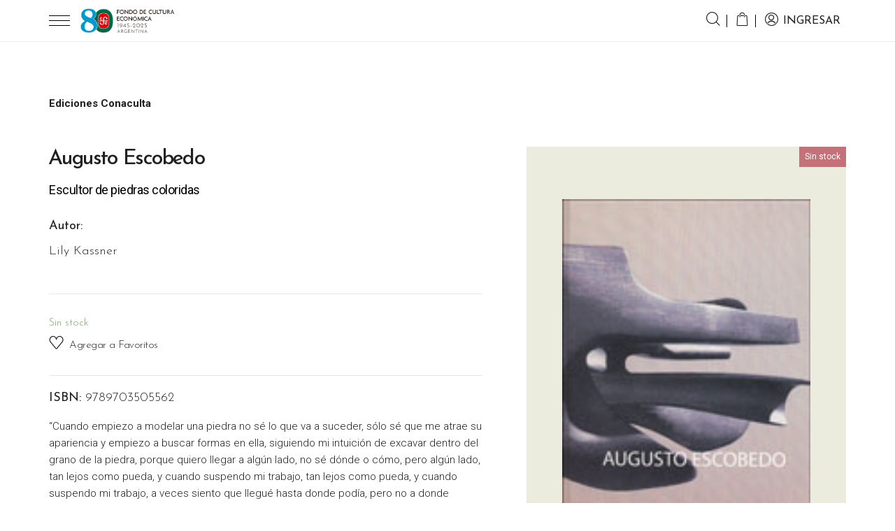

--- FILE ---
content_type: text/html; charset=UTF-8
request_url: https://fce.com.ar/tienda/arte/augusto-escobedo/
body_size: 24191
content:
<!DOCTYPE html>
<html lang="es">
<head>

	<meta charset="UTF-8">
	<meta name="viewport" content="width=device-width, initial-scale=1.0, maximum-scale=1.0, user-scalable=0">
	<!--[if IE]><meta http-equiv='X-UA-Compatible' content='IE=edge,chrome=1'><![endif]-->


	<!-- Favicons -->
	<link rel="icon" type="image/png" sizes="16x16" href="https://fce.com.ar/wp-content/themes/fce/assets/favicon/favicon-16x16.png">
	<link rel="icon" type="image/png" sizes="32x32" href="https://fce.com.ar/wp-content/themes/fce/assets/favicon/favicon-32x32.png">
	<link rel="apple-touch-icon" href="https://fce.com.ar/wp-content/themes/fce/assets/favicon/apple-touch-icon.png">

	<!-- Fonts -->
	<link href="https://fonts.googleapis.com/css2?family=Josefin+Sans:wght@100;300;400;500;600;700&family=Roboto:wght@100;300;400;500;700&display=swap" rel="stylesheet">

	<!-- CSS -->
	<link rel="stylesheet" href="https://fce.com.ar/wp-content/themes/fce/assets/css/bootstrap.min.css">
	<link rel="stylesheet" href="https://fce.com.ar/wp-content/themes/fce/assets/css/slick.min.css">
	<link rel="stylesheet" href="https://fce.com.ar/wp-content/themes/fce/assets/css/font-awesome.min.css">
	<link rel="stylesheet" href="https://fce.com.ar/wp-content/themes/fce/assets/css/select2.min.css">
	<link rel="stylesheet" href="https://fce.com.ar/wp-content/themes/fce/assets/css/fonts.css">
	<link rel="stylesheet" href="https://fce.com.ar/wp-content/themes/fce/assets/css/animate.css">
	<link rel="stylesheet" href="https://fce.com.ar/wp-content/themes/fce/assets/css/woocommerce.css">
	<link rel="stylesheet" href="https://fce.com.ar/wp-content/themes/fce/style.css?v=69259ffb8f935">
	<link rel="stylesheet" href="https://fce.com.ar/wp-content/themes/fce/assets/css/slick.css">
	<link rel="stylesheet" href="https://fce.com.ar/wp-content/themes/fce/assets/css/slick-theme.css">
	<link rel="stylesheet" href="https://fce.com.ar/wp-content/themes/fce/assets/css/slick-lightbox.css">

	
	<!-- JS -->
	<script src="https://maps.googleapis.com/maps/api/js?key=AIzaSyBXZekakNygGupTs7ZPuizX_2gkHreOLXk"></script>
  <script src="https://www.google.com/recaptcha/api.js"></script>
	<script src="https://fce.com.ar/wp-content/themes/fce/assets/js/jquery-3.0.0.min.js"></script>
	<script src="https://fce.com.ar/wp-content/themes/fce/assets/js/autocomplete.min.js"></script>
	<script src="https://fce.com.ar/wp-content/themes/fce/assets/js/bootstrap.min.js"></script>
	<script src="https://fce.com.ar/wp-content/themes/fce/assets/js/slick.min.js"></script>
	<script src="https://fce.com.ar/wp-content/themes/fce/assets/js/slick-lightbox.js"></script>
	<script src="https://fce.com.ar/wp-content/themes/fce/assets/js/select2.min.js"></script>
	<script src="https://fce.com.ar/wp-content/themes/fce/assets/js/isotope.min.js"></script>
	<script src="https://fce.com.ar/wp-content/themes/fce/assets/js/wow.min.js"></script>
	<script src="https://fce.com.ar/wp-content/themes/fce/assets/js/jquery.mask.js"></script>
	<script src="https://fce.com.ar/wp-content/themes/fce/assets/js/scripts.js?v=69259ffb8f98c"></script>
 	<script>new WOW().init();</script>

	<link rel="stylesheet" href="https://fce.com.ar/wp-content/themes/fce/assets/css/calendar.css">
	<script src="https://fce.com.ar/wp-content/themes/fce/assets/js/jquery.simple-calendar.min.js"></script>

	<script>
		window.ajaxurl = "https://fce.com.ar/wp-admin/admin-ajax.php";
		window.siteurl = "https://fce.com.ar";
		window.actualurl = "https://fce.com.ar";
		window.ismobile = "false";
		window.islogged = "no";
	</script>

	<meta name='robots' content='index, follow, max-image-preview:large, max-snippet:-1, max-video-preview:-1' />
	<style>img:is([sizes="auto" i], [sizes^="auto," i]) { contain-intrinsic-size: 3000px 1500px }</style>
	
	<!-- This site is optimized with the Yoast SEO plugin v25.9 - https://yoast.com/wordpress/plugins/seo/ -->
	<title>Libro Augusto Escobedo de Lily Kassner &#8211; Fondo de Cultura Económica de Argentina</title>
	<meta name="description" content="“Cuando empiezo a modelar una piedra no sé lo que va a suceder, sólo sé que me atrae su apariencia y empiezo a buscar formas en ella, siguiendo mi" />
	<link rel="canonical" href="https://fce.com.ar/tienda/arte/augusto-escobedo/" />
	<meta property="og:locale" content="es_ES" />
	<meta property="og:type" content="article" />
	<meta property="og:title" content="Libro Augusto Escobedo de Lily Kassner &#8211; Fondo de Cultura Económica de Argentina" />
	<meta property="og:description" content="“Cuando empiezo a modelar una piedra no sé lo que va a suceder, sólo sé que me atrae su apariencia y empiezo a buscar formas en ella, siguiendo mi" />
	<meta property="og:url" content="https://fce.com.ar/tienda/arte/augusto-escobedo/" />
	<meta property="og:site_name" content="Fondo de Cultura Económica de Argentina" />
	<meta property="article:publisher" content="https://www.facebook.com/FCEdeArgentina" />
	<meta property="article:modified_time" content="2025-11-01T03:46:19+00:00" />
	<meta property="og:image" content="https://fce.com.ar/wp-content/uploads/2020/11/5141400.jpg" />
	<meta property="og:image:width" content="138" />
	<meta property="og:image:height" content="175" />
	<meta property="og:image:type" content="image/jpeg" />
	<meta name="twitter:card" content="summary_large_image" />
	<meta name="twitter:site" content="@FCEArgentina" />
	<meta name="twitter:label1" content="Tiempo de lectura" />
	<meta name="twitter:data1" content="1 minuto" />
	<script type="application/ld+json" class="yoast-schema-graph">{"@context":"https://schema.org","@graph":[{"@type":"WebPage","@id":"https://fce.com.ar/tienda/arte/augusto-escobedo/","url":"https://fce.com.ar/tienda/arte/augusto-escobedo/","name":"Libro Augusto Escobedo de Lily Kassner &#8211; Fondo de Cultura Económica de Argentina","isPartOf":{"@id":"https://fce.com.ar/#website"},"primaryImageOfPage":{"@id":"https://fce.com.ar/tienda/arte/augusto-escobedo/#primaryimage"},"image":{"@id":"https://fce.com.ar/tienda/arte/augusto-escobedo/#primaryimage"},"thumbnailUrl":"https://fce.com.ar/wp-content/uploads/2020/11/5141400.jpg","datePublished":"2020-11-29T19:06:00+00:00","dateModified":"2025-11-01T03:46:19+00:00","description":"“Cuando empiezo a modelar una piedra no sé lo que va a suceder, sólo sé que me atrae su apariencia y empiezo a buscar formas en ella, siguiendo mi","breadcrumb":{"@id":"https://fce.com.ar/tienda/arte/augusto-escobedo/#breadcrumb"},"inLanguage":"es","potentialAction":[{"@type":"ReadAction","target":["https://fce.com.ar/tienda/arte/augusto-escobedo/"]}]},{"@type":"ImageObject","inLanguage":"es","@id":"https://fce.com.ar/tienda/arte/augusto-escobedo/#primaryimage","url":"https://fce.com.ar/wp-content/uploads/2020/11/5141400.jpg","contentUrl":"https://fce.com.ar/wp-content/uploads/2020/11/5141400.jpg","width":138,"height":175},{"@type":"BreadcrumbList","@id":"https://fce.com.ar/tienda/arte/augusto-escobedo/#breadcrumb","itemListElement":[{"@type":"ListItem","position":1,"name":"Portada","item":"https://fce.com.ar/"},{"@type":"ListItem","position":2,"name":"Tienda","item":"https://fce.com.ar/tienda/"},{"@type":"ListItem","position":3,"name":"Augusto Escobedo"}]},{"@type":"WebSite","@id":"https://fce.com.ar/#website","url":"https://fce.com.ar/","name":"Fondo de Cultura Económica de Argentina","description":"","publisher":{"@id":"https://fce.com.ar/#organization"},"potentialAction":[{"@type":"SearchAction","target":{"@type":"EntryPoint","urlTemplate":"https://fce.com.ar/?s={search_term_string}"},"query-input":{"@type":"PropertyValueSpecification","valueRequired":true,"valueName":"search_term_string"}}],"inLanguage":"es"},{"@type":"Organization","@id":"https://fce.com.ar/#organization","name":"Fondo de Cultura Económica Argentina","url":"https://fce.com.ar/","logo":{"@type":"ImageObject","inLanguage":"es","@id":"https://fce.com.ar/#/schema/logo/image/","url":"https://fce.com.ar/wp-content/uploads/2021/05/logofce.png","contentUrl":"https://fce.com.ar/wp-content/uploads/2021/05/logofce.png","width":362,"height":116,"caption":"Fondo de Cultura Económica Argentina"},"image":{"@id":"https://fce.com.ar/#/schema/logo/image/"},"sameAs":["https://www.facebook.com/FCEdeArgentina","https://x.com/FCEArgentina","https://www.instagram.com/fceargentina","https://youtube.com/FondodeCulturaEconómicadeArgentina"]}]}</script>
	<!-- / Yoast SEO plugin. -->


<link rel='dns-prefetch' href='//www.googletagmanager.com' />
<link rel='dns-prefetch' href='//cdnjs.cloudflare.com' />
<link rel='dns-prefetch' href='//capi-automation.s3.us-east-2.amazonaws.com' />
<link rel="alternate" type="application/rss+xml" title="Fondo de Cultura Económica de Argentina &raquo; Comentario Augusto Escobedo del feed" href="https://fce.com.ar/tienda/arte/augusto-escobedo/feed/" />
<script type="text/javascript">
/* <![CDATA[ */
window._wpemojiSettings = {"baseUrl":"https:\/\/s.w.org\/images\/core\/emoji\/16.0.1\/72x72\/","ext":".png","svgUrl":"https:\/\/s.w.org\/images\/core\/emoji\/16.0.1\/svg\/","svgExt":".svg","source":{"concatemoji":"https:\/\/fce.com.ar\/wp-includes\/js\/wp-emoji-release.min.js?ver=6.8.3"}};
/*! This file is auto-generated */
!function(s,n){var o,i,e;function c(e){try{var t={supportTests:e,timestamp:(new Date).valueOf()};sessionStorage.setItem(o,JSON.stringify(t))}catch(e){}}function p(e,t,n){e.clearRect(0,0,e.canvas.width,e.canvas.height),e.fillText(t,0,0);var t=new Uint32Array(e.getImageData(0,0,e.canvas.width,e.canvas.height).data),a=(e.clearRect(0,0,e.canvas.width,e.canvas.height),e.fillText(n,0,0),new Uint32Array(e.getImageData(0,0,e.canvas.width,e.canvas.height).data));return t.every(function(e,t){return e===a[t]})}function u(e,t){e.clearRect(0,0,e.canvas.width,e.canvas.height),e.fillText(t,0,0);for(var n=e.getImageData(16,16,1,1),a=0;a<n.data.length;a++)if(0!==n.data[a])return!1;return!0}function f(e,t,n,a){switch(t){case"flag":return n(e,"\ud83c\udff3\ufe0f\u200d\u26a7\ufe0f","\ud83c\udff3\ufe0f\u200b\u26a7\ufe0f")?!1:!n(e,"\ud83c\udde8\ud83c\uddf6","\ud83c\udde8\u200b\ud83c\uddf6")&&!n(e,"\ud83c\udff4\udb40\udc67\udb40\udc62\udb40\udc65\udb40\udc6e\udb40\udc67\udb40\udc7f","\ud83c\udff4\u200b\udb40\udc67\u200b\udb40\udc62\u200b\udb40\udc65\u200b\udb40\udc6e\u200b\udb40\udc67\u200b\udb40\udc7f");case"emoji":return!a(e,"\ud83e\udedf")}return!1}function g(e,t,n,a){var r="undefined"!=typeof WorkerGlobalScope&&self instanceof WorkerGlobalScope?new OffscreenCanvas(300,150):s.createElement("canvas"),o=r.getContext("2d",{willReadFrequently:!0}),i=(o.textBaseline="top",o.font="600 32px Arial",{});return e.forEach(function(e){i[e]=t(o,e,n,a)}),i}function t(e){var t=s.createElement("script");t.src=e,t.defer=!0,s.head.appendChild(t)}"undefined"!=typeof Promise&&(o="wpEmojiSettingsSupports",i=["flag","emoji"],n.supports={everything:!0,everythingExceptFlag:!0},e=new Promise(function(e){s.addEventListener("DOMContentLoaded",e,{once:!0})}),new Promise(function(t){var n=function(){try{var e=JSON.parse(sessionStorage.getItem(o));if("object"==typeof e&&"number"==typeof e.timestamp&&(new Date).valueOf()<e.timestamp+604800&&"object"==typeof e.supportTests)return e.supportTests}catch(e){}return null}();if(!n){if("undefined"!=typeof Worker&&"undefined"!=typeof OffscreenCanvas&&"undefined"!=typeof URL&&URL.createObjectURL&&"undefined"!=typeof Blob)try{var e="postMessage("+g.toString()+"("+[JSON.stringify(i),f.toString(),p.toString(),u.toString()].join(",")+"));",a=new Blob([e],{type:"text/javascript"}),r=new Worker(URL.createObjectURL(a),{name:"wpTestEmojiSupports"});return void(r.onmessage=function(e){c(n=e.data),r.terminate(),t(n)})}catch(e){}c(n=g(i,f,p,u))}t(n)}).then(function(e){for(var t in e)n.supports[t]=e[t],n.supports.everything=n.supports.everything&&n.supports[t],"flag"!==t&&(n.supports.everythingExceptFlag=n.supports.everythingExceptFlag&&n.supports[t]);n.supports.everythingExceptFlag=n.supports.everythingExceptFlag&&!n.supports.flag,n.DOMReady=!1,n.readyCallback=function(){n.DOMReady=!0}}).then(function(){return e}).then(function(){var e;n.supports.everything||(n.readyCallback(),(e=n.source||{}).concatemoji?t(e.concatemoji):e.wpemoji&&e.twemoji&&(t(e.twemoji),t(e.wpemoji)))}))}((window,document),window._wpemojiSettings);
/* ]]> */
</script>
<link rel='stylesheet' id='sbi_styles-css' href='https://fce.com.ar/wp-content/plugins/instagram-feed/css/sbi-styles.min.css?ver=6.9.1' type='text/css' media='all' />
<style id='wp-emoji-styles-inline-css' type='text/css'>

	img.wp-smiley, img.emoji {
		display: inline !important;
		border: none !important;
		box-shadow: none !important;
		height: 1em !important;
		width: 1em !important;
		margin: 0 0.07em !important;
		vertical-align: -0.1em !important;
		background: none !important;
		padding: 0 !important;
	}
</style>
<link rel='stylesheet' id='wp-block-library-css' href='https://fce.com.ar/wp-includes/css/dist/block-library/style.min.css?ver=6.8.3' type='text/css' media='all' />
<style id='classic-theme-styles-inline-css' type='text/css'>
/*! This file is auto-generated */
.wp-block-button__link{color:#fff;background-color:#32373c;border-radius:9999px;box-shadow:none;text-decoration:none;padding:calc(.667em + 2px) calc(1.333em + 2px);font-size:1.125em}.wp-block-file__button{background:#32373c;color:#fff;text-decoration:none}
</style>
<link rel='stylesheet' id='wp-components-css' href='https://fce.com.ar/wp-includes/css/dist/components/style.min.css?ver=6.8.3' type='text/css' media='all' />
<link rel='stylesheet' id='wp-preferences-css' href='https://fce.com.ar/wp-includes/css/dist/preferences/style.min.css?ver=6.8.3' type='text/css' media='all' />
<link rel='stylesheet' id='wp-block-editor-css' href='https://fce.com.ar/wp-includes/css/dist/block-editor/style.min.css?ver=6.8.3' type='text/css' media='all' />
<link rel='stylesheet' id='popup-maker-block-library-style-css' href='https://fce.com.ar/wp-content/plugins/popup-maker/dist/packages/block-library-style.css?ver=dbea705cfafe089d65f1' type='text/css' media='all' />
<style id='global-styles-inline-css' type='text/css'>
:root{--wp--preset--aspect-ratio--square: 1;--wp--preset--aspect-ratio--4-3: 4/3;--wp--preset--aspect-ratio--3-4: 3/4;--wp--preset--aspect-ratio--3-2: 3/2;--wp--preset--aspect-ratio--2-3: 2/3;--wp--preset--aspect-ratio--16-9: 16/9;--wp--preset--aspect-ratio--9-16: 9/16;--wp--preset--color--black: #000000;--wp--preset--color--cyan-bluish-gray: #abb8c3;--wp--preset--color--white: #ffffff;--wp--preset--color--pale-pink: #f78da7;--wp--preset--color--vivid-red: #cf2e2e;--wp--preset--color--luminous-vivid-orange: #ff6900;--wp--preset--color--luminous-vivid-amber: #fcb900;--wp--preset--color--light-green-cyan: #7bdcb5;--wp--preset--color--vivid-green-cyan: #00d084;--wp--preset--color--pale-cyan-blue: #8ed1fc;--wp--preset--color--vivid-cyan-blue: #0693e3;--wp--preset--color--vivid-purple: #9b51e0;--wp--preset--gradient--vivid-cyan-blue-to-vivid-purple: linear-gradient(135deg,rgba(6,147,227,1) 0%,rgb(155,81,224) 100%);--wp--preset--gradient--light-green-cyan-to-vivid-green-cyan: linear-gradient(135deg,rgb(122,220,180) 0%,rgb(0,208,130) 100%);--wp--preset--gradient--luminous-vivid-amber-to-luminous-vivid-orange: linear-gradient(135deg,rgba(252,185,0,1) 0%,rgba(255,105,0,1) 100%);--wp--preset--gradient--luminous-vivid-orange-to-vivid-red: linear-gradient(135deg,rgba(255,105,0,1) 0%,rgb(207,46,46) 100%);--wp--preset--gradient--very-light-gray-to-cyan-bluish-gray: linear-gradient(135deg,rgb(238,238,238) 0%,rgb(169,184,195) 100%);--wp--preset--gradient--cool-to-warm-spectrum: linear-gradient(135deg,rgb(74,234,220) 0%,rgb(151,120,209) 20%,rgb(207,42,186) 40%,rgb(238,44,130) 60%,rgb(251,105,98) 80%,rgb(254,248,76) 100%);--wp--preset--gradient--blush-light-purple: linear-gradient(135deg,rgb(255,206,236) 0%,rgb(152,150,240) 100%);--wp--preset--gradient--blush-bordeaux: linear-gradient(135deg,rgb(254,205,165) 0%,rgb(254,45,45) 50%,rgb(107,0,62) 100%);--wp--preset--gradient--luminous-dusk: linear-gradient(135deg,rgb(255,203,112) 0%,rgb(199,81,192) 50%,rgb(65,88,208) 100%);--wp--preset--gradient--pale-ocean: linear-gradient(135deg,rgb(255,245,203) 0%,rgb(182,227,212) 50%,rgb(51,167,181) 100%);--wp--preset--gradient--electric-grass: linear-gradient(135deg,rgb(202,248,128) 0%,rgb(113,206,126) 100%);--wp--preset--gradient--midnight: linear-gradient(135deg,rgb(2,3,129) 0%,rgb(40,116,252) 100%);--wp--preset--font-size--small: 13px;--wp--preset--font-size--medium: 20px;--wp--preset--font-size--large: 36px;--wp--preset--font-size--x-large: 42px;--wp--preset--spacing--20: 0.44rem;--wp--preset--spacing--30: 0.67rem;--wp--preset--spacing--40: 1rem;--wp--preset--spacing--50: 1.5rem;--wp--preset--spacing--60: 2.25rem;--wp--preset--spacing--70: 3.38rem;--wp--preset--spacing--80: 5.06rem;--wp--preset--shadow--natural: 6px 6px 9px rgba(0, 0, 0, 0.2);--wp--preset--shadow--deep: 12px 12px 50px rgba(0, 0, 0, 0.4);--wp--preset--shadow--sharp: 6px 6px 0px rgba(0, 0, 0, 0.2);--wp--preset--shadow--outlined: 6px 6px 0px -3px rgba(255, 255, 255, 1), 6px 6px rgba(0, 0, 0, 1);--wp--preset--shadow--crisp: 6px 6px 0px rgba(0, 0, 0, 1);}:where(.is-layout-flex){gap: 0.5em;}:where(.is-layout-grid){gap: 0.5em;}body .is-layout-flex{display: flex;}.is-layout-flex{flex-wrap: wrap;align-items: center;}.is-layout-flex > :is(*, div){margin: 0;}body .is-layout-grid{display: grid;}.is-layout-grid > :is(*, div){margin: 0;}:where(.wp-block-columns.is-layout-flex){gap: 2em;}:where(.wp-block-columns.is-layout-grid){gap: 2em;}:where(.wp-block-post-template.is-layout-flex){gap: 1.25em;}:where(.wp-block-post-template.is-layout-grid){gap: 1.25em;}.has-black-color{color: var(--wp--preset--color--black) !important;}.has-cyan-bluish-gray-color{color: var(--wp--preset--color--cyan-bluish-gray) !important;}.has-white-color{color: var(--wp--preset--color--white) !important;}.has-pale-pink-color{color: var(--wp--preset--color--pale-pink) !important;}.has-vivid-red-color{color: var(--wp--preset--color--vivid-red) !important;}.has-luminous-vivid-orange-color{color: var(--wp--preset--color--luminous-vivid-orange) !important;}.has-luminous-vivid-amber-color{color: var(--wp--preset--color--luminous-vivid-amber) !important;}.has-light-green-cyan-color{color: var(--wp--preset--color--light-green-cyan) !important;}.has-vivid-green-cyan-color{color: var(--wp--preset--color--vivid-green-cyan) !important;}.has-pale-cyan-blue-color{color: var(--wp--preset--color--pale-cyan-blue) !important;}.has-vivid-cyan-blue-color{color: var(--wp--preset--color--vivid-cyan-blue) !important;}.has-vivid-purple-color{color: var(--wp--preset--color--vivid-purple) !important;}.has-black-background-color{background-color: var(--wp--preset--color--black) !important;}.has-cyan-bluish-gray-background-color{background-color: var(--wp--preset--color--cyan-bluish-gray) !important;}.has-white-background-color{background-color: var(--wp--preset--color--white) !important;}.has-pale-pink-background-color{background-color: var(--wp--preset--color--pale-pink) !important;}.has-vivid-red-background-color{background-color: var(--wp--preset--color--vivid-red) !important;}.has-luminous-vivid-orange-background-color{background-color: var(--wp--preset--color--luminous-vivid-orange) !important;}.has-luminous-vivid-amber-background-color{background-color: var(--wp--preset--color--luminous-vivid-amber) !important;}.has-light-green-cyan-background-color{background-color: var(--wp--preset--color--light-green-cyan) !important;}.has-vivid-green-cyan-background-color{background-color: var(--wp--preset--color--vivid-green-cyan) !important;}.has-pale-cyan-blue-background-color{background-color: var(--wp--preset--color--pale-cyan-blue) !important;}.has-vivid-cyan-blue-background-color{background-color: var(--wp--preset--color--vivid-cyan-blue) !important;}.has-vivid-purple-background-color{background-color: var(--wp--preset--color--vivid-purple) !important;}.has-black-border-color{border-color: var(--wp--preset--color--black) !important;}.has-cyan-bluish-gray-border-color{border-color: var(--wp--preset--color--cyan-bluish-gray) !important;}.has-white-border-color{border-color: var(--wp--preset--color--white) !important;}.has-pale-pink-border-color{border-color: var(--wp--preset--color--pale-pink) !important;}.has-vivid-red-border-color{border-color: var(--wp--preset--color--vivid-red) !important;}.has-luminous-vivid-orange-border-color{border-color: var(--wp--preset--color--luminous-vivid-orange) !important;}.has-luminous-vivid-amber-border-color{border-color: var(--wp--preset--color--luminous-vivid-amber) !important;}.has-light-green-cyan-border-color{border-color: var(--wp--preset--color--light-green-cyan) !important;}.has-vivid-green-cyan-border-color{border-color: var(--wp--preset--color--vivid-green-cyan) !important;}.has-pale-cyan-blue-border-color{border-color: var(--wp--preset--color--pale-cyan-blue) !important;}.has-vivid-cyan-blue-border-color{border-color: var(--wp--preset--color--vivid-cyan-blue) !important;}.has-vivid-purple-border-color{border-color: var(--wp--preset--color--vivid-purple) !important;}.has-vivid-cyan-blue-to-vivid-purple-gradient-background{background: var(--wp--preset--gradient--vivid-cyan-blue-to-vivid-purple) !important;}.has-light-green-cyan-to-vivid-green-cyan-gradient-background{background: var(--wp--preset--gradient--light-green-cyan-to-vivid-green-cyan) !important;}.has-luminous-vivid-amber-to-luminous-vivid-orange-gradient-background{background: var(--wp--preset--gradient--luminous-vivid-amber-to-luminous-vivid-orange) !important;}.has-luminous-vivid-orange-to-vivid-red-gradient-background{background: var(--wp--preset--gradient--luminous-vivid-orange-to-vivid-red) !important;}.has-very-light-gray-to-cyan-bluish-gray-gradient-background{background: var(--wp--preset--gradient--very-light-gray-to-cyan-bluish-gray) !important;}.has-cool-to-warm-spectrum-gradient-background{background: var(--wp--preset--gradient--cool-to-warm-spectrum) !important;}.has-blush-light-purple-gradient-background{background: var(--wp--preset--gradient--blush-light-purple) !important;}.has-blush-bordeaux-gradient-background{background: var(--wp--preset--gradient--blush-bordeaux) !important;}.has-luminous-dusk-gradient-background{background: var(--wp--preset--gradient--luminous-dusk) !important;}.has-pale-ocean-gradient-background{background: var(--wp--preset--gradient--pale-ocean) !important;}.has-electric-grass-gradient-background{background: var(--wp--preset--gradient--electric-grass) !important;}.has-midnight-gradient-background{background: var(--wp--preset--gradient--midnight) !important;}.has-small-font-size{font-size: var(--wp--preset--font-size--small) !important;}.has-medium-font-size{font-size: var(--wp--preset--font-size--medium) !important;}.has-large-font-size{font-size: var(--wp--preset--font-size--large) !important;}.has-x-large-font-size{font-size: var(--wp--preset--font-size--x-large) !important;}
:where(.wp-block-post-template.is-layout-flex){gap: 1.25em;}:where(.wp-block-post-template.is-layout-grid){gap: 1.25em;}
:where(.wp-block-columns.is-layout-flex){gap: 2em;}:where(.wp-block-columns.is-layout-grid){gap: 2em;}
:root :where(.wp-block-pullquote){font-size: 1.5em;line-height: 1.6;}
</style>
<link rel='stylesheet' id='contact-form-7-css' href='https://fce.com.ar/wp-content/plugins/contact-form-7/includes/css/styles.css?ver=6.1.1' type='text/css' media='all' />
<style id='woocommerce-inline-inline-css' type='text/css'>
.woocommerce form .form-row .required { visibility: visible; }
</style>
<link rel='stylesheet' id='brands-styles-css' href='https://fce.com.ar/wp-content/plugins/woocommerce/assets/css/brands.css?ver=10.1.2' type='text/css' media='all' />
<link rel='stylesheet' id='slick-css-css' href='https://cdnjs.cloudflare.com/ajax/libs/slick-carousel/1.8.1/slick.min.css' type='text/css' media='all' />
<link rel='stylesheet' id='slick-lightbox-css-css' href='https://cdnjs.cloudflare.com/ajax/libs/slick-lightbox/0.2.12/slick-lightbox.min.css' type='text/css' media='all' />
<link rel='stylesheet' id='sib-front-css-css' href='https://fce.com.ar/wp-content/plugins/mailin/css/mailin-front.css?ver=6.8.3' type='text/css' media='all' />
<script type="text/javascript">
            window._nslDOMReady = (function () {
                const executedCallbacks = new Set();
            
                return function (callback) {
                    /**
                    * Third parties might dispatch DOMContentLoaded events, so we need to ensure that we only run our callback once!
                    */
                    if (executedCallbacks.has(callback)) return;
            
                    const wrappedCallback = function () {
                        if (executedCallbacks.has(callback)) return;
                        executedCallbacks.add(callback);
                        callback();
                    };
            
                    if (document.readyState === "complete" || document.readyState === "interactive") {
                        wrappedCallback();
                    } else {
                        document.addEventListener("DOMContentLoaded", wrappedCallback);
                    }
                };
            })();
        </script><script type="text/javascript" id="woocommerce-google-analytics-integration-gtag-js-after">
/* <![CDATA[ */
/* Google Analytics for WooCommerce (gtag.js) */
					window.dataLayer = window.dataLayer || [];
					function gtag(){dataLayer.push(arguments);}
					// Set up default consent state.
					for ( const mode of [{"analytics_storage":"denied","ad_storage":"denied","ad_user_data":"denied","ad_personalization":"denied","region":["AT","BE","BG","HR","CY","CZ","DK","EE","FI","FR","DE","GR","HU","IS","IE","IT","LV","LI","LT","LU","MT","NL","NO","PL","PT","RO","SK","SI","ES","SE","GB","CH"]}] || [] ) {
						gtag( "consent", "default", { "wait_for_update": 500, ...mode } );
					}
					gtag("js", new Date());
					gtag("set", "developer_id.dOGY3NW", true);
					gtag("config", "G-VXDXY6EWG4", {"track_404":true,"allow_google_signals":true,"logged_in":false,"linker":{"domains":[],"allow_incoming":false},"custom_map":{"dimension1":"logged_in"}});
/* ]]> */
</script>
<script type="text/javascript" src="https://fce.com.ar/wp-includes/js/jquery/jquery.min.js?ver=3.7.1" id="jquery-core-js"></script>
<script type="text/javascript" src="https://fce.com.ar/wp-includes/js/jquery/jquery-migrate.min.js?ver=3.4.1" id="jquery-migrate-js"></script>
<script type="text/javascript" src="https://fce.com.ar/wp-content/plugins/woocommerce/assets/js/jquery-blockui/jquery.blockUI.min.js?ver=2.7.0-wc.10.1.2" id="jquery-blockui-js" defer="defer" data-wp-strategy="defer"></script>
<script type="text/javascript" id="wc-add-to-cart-js-extra">
/* <![CDATA[ */
var wc_add_to_cart_params = {"ajax_url":"\/wp-admin\/admin-ajax.php","wc_ajax_url":"\/?wc-ajax=%%endpoint%%","i18n_view_cart":"Ver carrito","cart_url":"https:\/\/fce.com.ar\/carrito\/","is_cart":"","cart_redirect_after_add":"no"};
/* ]]> */
</script>
<script type="text/javascript" src="https://fce.com.ar/wp-content/plugins/woocommerce/assets/js/frontend/add-to-cart.min.js?ver=10.1.2" id="wc-add-to-cart-js" defer="defer" data-wp-strategy="defer"></script>
<script type="text/javascript" src="https://fce.com.ar/wp-content/plugins/woocommerce/assets/js/zoom/jquery.zoom.min.js?ver=1.7.21-wc.10.1.2" id="zoom-js" defer="defer" data-wp-strategy="defer"></script>
<script type="text/javascript" src="https://fce.com.ar/wp-content/plugins/woocommerce/assets/js/flexslider/jquery.flexslider.min.js?ver=2.7.2-wc.10.1.2" id="flexslider-js" defer="defer" data-wp-strategy="defer"></script>
<script type="text/javascript" id="wc-single-product-js-extra">
/* <![CDATA[ */
var wc_single_product_params = {"i18n_required_rating_text":"Por favor elige una puntuaci\u00f3n","i18n_rating_options":["1 de 5 estrellas","2 de 5 estrellas","3 de 5 estrellas","4 de 5 estrellas","5 de 5 estrellas"],"i18n_product_gallery_trigger_text":"Ver galer\u00eda de im\u00e1genes a pantalla completa","review_rating_required":"yes","flexslider":{"rtl":false,"animation":"slide","smoothHeight":true,"directionNav":false,"controlNav":"thumbnails","slideshow":false,"animationSpeed":500,"animationLoop":false,"allowOneSlide":false},"zoom_enabled":"1","zoom_options":[],"photoswipe_enabled":"","photoswipe_options":{"shareEl":false,"closeOnScroll":false,"history":false,"hideAnimationDuration":0,"showAnimationDuration":0},"flexslider_enabled":"1"};
/* ]]> */
</script>
<script type="text/javascript" src="https://fce.com.ar/wp-content/plugins/woocommerce/assets/js/frontend/single-product.min.js?ver=10.1.2" id="wc-single-product-js" defer="defer" data-wp-strategy="defer"></script>
<script type="text/javascript" src="https://fce.com.ar/wp-content/plugins/woocommerce/assets/js/js-cookie/js.cookie.min.js?ver=2.1.4-wc.10.1.2" id="js-cookie-js" defer="defer" data-wp-strategy="defer"></script>
<script type="text/javascript" id="woocommerce-js-extra">
/* <![CDATA[ */
var woocommerce_params = {"ajax_url":"\/wp-admin\/admin-ajax.php","wc_ajax_url":"\/?wc-ajax=%%endpoint%%","i18n_password_show":"Mostrar contrase\u00f1a","i18n_password_hide":"Ocultar contrase\u00f1a"};
/* ]]> */
</script>
<script type="text/javascript" src="https://fce.com.ar/wp-content/plugins/woocommerce/assets/js/frontend/woocommerce.min.js?ver=10.1.2" id="woocommerce-js" defer="defer" data-wp-strategy="defer"></script>
<script type="text/javascript" id="sib-front-js-js-extra">
/* <![CDATA[ */
var sibErrMsg = {"invalidMail":"Please fill out valid email address","requiredField":"Please fill out required fields","invalidDateFormat":"Please fill out valid date format","invalidSMSFormat":"Please fill out valid phone number"};
var ajax_sib_front_object = {"ajax_url":"https:\/\/fce.com.ar\/wp-admin\/admin-ajax.php","ajax_nonce":"7aa2a9f49e","flag_url":"https:\/\/fce.com.ar\/wp-content\/plugins\/mailin\/img\/flags\/"};
/* ]]> */
</script>
<script type="text/javascript" src="https://fce.com.ar/wp-content/plugins/mailin/js/mailin-front.js?ver=1755004727" id="sib-front-js-js"></script>
<link rel="https://api.w.org/" href="https://fce.com.ar/wp-json/" /><link rel="alternate" title="JSON" type="application/json" href="https://fce.com.ar/wp-json/wp/v2/product/8186" /><link rel="EditURI" type="application/rsd+xml" title="RSD" href="https://fce.com.ar/xmlrpc.php?rsd" />
<meta name="generator" content="WordPress 6.8.3" />
<meta name="generator" content="WooCommerce 10.1.2" />
<link rel='shortlink' href='https://fce.com.ar/?p=8186' />
<link rel="alternate" title="oEmbed (JSON)" type="application/json+oembed" href="https://fce.com.ar/wp-json/oembed/1.0/embed?url=https%3A%2F%2Ffce.com.ar%2Ftienda%2Farte%2Faugusto-escobedo%2F" />
<link rel="alternate" title="oEmbed (XML)" type="text/xml+oembed" href="https://fce.com.ar/wp-json/oembed/1.0/embed?url=https%3A%2F%2Ffce.com.ar%2Ftienda%2Farte%2Faugusto-escobedo%2F&#038;format=xml" />
	<noscript><style>.woocommerce-product-gallery{ opacity: 1 !important; }</style></noscript>
				<script  type="text/javascript">
				!function(f,b,e,v,n,t,s){if(f.fbq)return;n=f.fbq=function(){n.callMethod?
					n.callMethod.apply(n,arguments):n.queue.push(arguments)};if(!f._fbq)f._fbq=n;
					n.push=n;n.loaded=!0;n.version='2.0';n.queue=[];t=b.createElement(e);t.async=!0;
					t.src=v;s=b.getElementsByTagName(e)[0];s.parentNode.insertBefore(t,s)}(window,
					document,'script','https://connect.facebook.net/en_US/fbevents.js');
			</script>
			<!-- WooCommerce Facebook Integration Begin -->
			<script  type="text/javascript">

				fbq('init', '142531617701031', {}, {
    "agent": "woocommerce_0-10.1.2-3.5.12"
});

				document.addEventListener( 'DOMContentLoaded', function() {
					// Insert placeholder for events injected when a product is added to the cart through AJAX.
					document.body.insertAdjacentHTML( 'beforeend', '<div class=\"wc-facebook-pixel-event-placeholder\"></div>' );
				}, false );

			</script>
			<!-- WooCommerce Facebook Integration End -->
			<style type="text/css">div.nsl-container[data-align="left"] {
    text-align: left;
}

div.nsl-container[data-align="center"] {
    text-align: center;
}

div.nsl-container[data-align="right"] {
    text-align: right;
}


div.nsl-container div.nsl-container-buttons a[data-plugin="nsl"] {
    text-decoration: none;
    box-shadow: none;
    border: 0;
}

div.nsl-container .nsl-container-buttons {
    display: flex;
    padding: 5px 0;
}

div.nsl-container.nsl-container-block .nsl-container-buttons {
    display: inline-grid;
    grid-template-columns: minmax(145px, auto);
}

div.nsl-container-block-fullwidth .nsl-container-buttons {
    flex-flow: column;
    align-items: center;
}

div.nsl-container-block-fullwidth .nsl-container-buttons a,
div.nsl-container-block .nsl-container-buttons a {
    flex: 1 1 auto;
    display: block;
    margin: 5px 0;
    width: 100%;
}

div.nsl-container-inline {
    margin: -5px;
    text-align: left;
}

div.nsl-container-inline .nsl-container-buttons {
    justify-content: center;
    flex-wrap: wrap;
}

div.nsl-container-inline .nsl-container-buttons a {
    margin: 5px;
    display: inline-block;
}

div.nsl-container-grid .nsl-container-buttons {
    flex-flow: row;
    align-items: center;
    flex-wrap: wrap;
}

div.nsl-container-grid .nsl-container-buttons a {
    flex: 1 1 auto;
    display: block;
    margin: 5px;
    max-width: 280px;
    width: 100%;
}

@media only screen and (min-width: 650px) {
    div.nsl-container-grid .nsl-container-buttons a {
        width: auto;
    }
}

div.nsl-container .nsl-button {
    cursor: pointer;
    vertical-align: top;
    border-radius: 4px;
}

div.nsl-container .nsl-button-default {
    color: #fff;
    display: flex;
}

div.nsl-container .nsl-button-icon {
    display: inline-block;
}

div.nsl-container .nsl-button-svg-container {
    flex: 0 0 auto;
    padding: 8px;
    display: flex;
    align-items: center;
}

div.nsl-container svg {
    height: 24px;
    width: 24px;
    vertical-align: top;
}

div.nsl-container .nsl-button-default div.nsl-button-label-container {
    margin: 0 24px 0 12px;
    padding: 10px 0;
    font-family: Helvetica, Arial, sans-serif;
    font-size: 16px;
    line-height: 20px;
    letter-spacing: .25px;
    overflow: hidden;
    text-align: center;
    text-overflow: clip;
    white-space: nowrap;
    flex: 1 1 auto;
    -webkit-font-smoothing: antialiased;
    -moz-osx-font-smoothing: grayscale;
    text-transform: none;
    display: inline-block;
}

div.nsl-container .nsl-button-google[data-skin="light"] {
    box-shadow: inset 0 0 0 1px #747775;
    color: #1f1f1f;
}

div.nsl-container .nsl-button-google[data-skin="dark"] {
    box-shadow: inset 0 0 0 1px #8E918F;
    color: #E3E3E3;
}

div.nsl-container .nsl-button-google[data-skin="neutral"] {
    color: #1F1F1F;
}

div.nsl-container .nsl-button-google div.nsl-button-label-container {
    font-family: "Roboto Medium", Roboto, Helvetica, Arial, sans-serif;
}

div.nsl-container .nsl-button-apple .nsl-button-svg-container {
    padding: 0 6px;
}

div.nsl-container .nsl-button-apple .nsl-button-svg-container svg {
    height: 40px;
    width: auto;
}

div.nsl-container .nsl-button-apple[data-skin="light"] {
    color: #000;
    box-shadow: 0 0 0 1px #000;
}

div.nsl-container .nsl-button-facebook[data-skin="white"] {
    color: #000;
    box-shadow: inset 0 0 0 1px #000;
}

div.nsl-container .nsl-button-facebook[data-skin="light"] {
    color: #1877F2;
    box-shadow: inset 0 0 0 1px #1877F2;
}

div.nsl-container .nsl-button-spotify[data-skin="white"] {
    color: #191414;
    box-shadow: inset 0 0 0 1px #191414;
}

div.nsl-container .nsl-button-apple div.nsl-button-label-container {
    font-size: 17px;
    font-family: -apple-system, BlinkMacSystemFont, "Segoe UI", Roboto, Helvetica, Arial, sans-serif, "Apple Color Emoji", "Segoe UI Emoji", "Segoe UI Symbol";
}

div.nsl-container .nsl-button-slack div.nsl-button-label-container {
    font-size: 17px;
    font-family: -apple-system, BlinkMacSystemFont, "Segoe UI", Roboto, Helvetica, Arial, sans-serif, "Apple Color Emoji", "Segoe UI Emoji", "Segoe UI Symbol";
}

div.nsl-container .nsl-button-slack[data-skin="light"] {
    color: #000000;
    box-shadow: inset 0 0 0 1px #DDDDDD;
}

div.nsl-container .nsl-button-tiktok[data-skin="light"] {
    color: #161823;
    box-shadow: 0 0 0 1px rgba(22, 24, 35, 0.12);
}


div.nsl-container .nsl-button-kakao {
    color: rgba(0, 0, 0, 0.85);
}

.nsl-clear {
    clear: both;
}

.nsl-container {
    clear: both;
}

.nsl-disabled-provider .nsl-button {
    filter: grayscale(1);
    opacity: 0.8;
}

/*Button align start*/

div.nsl-container-inline[data-align="left"] .nsl-container-buttons {
    justify-content: flex-start;
}

div.nsl-container-inline[data-align="center"] .nsl-container-buttons {
    justify-content: center;
}

div.nsl-container-inline[data-align="right"] .nsl-container-buttons {
    justify-content: flex-end;
}


div.nsl-container-grid[data-align="left"] .nsl-container-buttons {
    justify-content: flex-start;
}

div.nsl-container-grid[data-align="center"] .nsl-container-buttons {
    justify-content: center;
}

div.nsl-container-grid[data-align="right"] .nsl-container-buttons {
    justify-content: flex-end;
}

div.nsl-container-grid[data-align="space-around"] .nsl-container-buttons {
    justify-content: space-around;
}

div.nsl-container-grid[data-align="space-between"] .nsl-container-buttons {
    justify-content: space-between;
}

/* Button align end*/

/* Redirect */

#nsl-redirect-overlay {
    display: flex;
    flex-direction: column;
    justify-content: center;
    align-items: center;
    position: fixed;
    z-index: 1000000;
    left: 0;
    top: 0;
    width: 100%;
    height: 100%;
    backdrop-filter: blur(1px);
    background-color: RGBA(0, 0, 0, .32);;
}

#nsl-redirect-overlay-container {
    display: flex;
    flex-direction: column;
    justify-content: center;
    align-items: center;
    background-color: white;
    padding: 30px;
    border-radius: 10px;
}

#nsl-redirect-overlay-spinner {
    content: '';
    display: block;
    margin: 20px;
    border: 9px solid RGBA(0, 0, 0, .6);
    border-top: 9px solid #fff;
    border-radius: 50%;
    box-shadow: inset 0 0 0 1px RGBA(0, 0, 0, .6), 0 0 0 1px RGBA(0, 0, 0, .6);
    width: 40px;
    height: 40px;
    animation: nsl-loader-spin 2s linear infinite;
}

@keyframes nsl-loader-spin {
    0% {
        transform: rotate(0deg)
    }
    to {
        transform: rotate(360deg)
    }
}

#nsl-redirect-overlay-title {
    font-family: -apple-system, BlinkMacSystemFont, "Segoe UI", Roboto, Oxygen-Sans, Ubuntu, Cantarell, "Helvetica Neue", sans-serif;
    font-size: 18px;
    font-weight: bold;
    color: #3C434A;
}

#nsl-redirect-overlay-text {
    font-family: -apple-system, BlinkMacSystemFont, "Segoe UI", Roboto, Oxygen-Sans, Ubuntu, Cantarell, "Helvetica Neue", sans-serif;
    text-align: center;
    font-size: 14px;
    color: #3C434A;
}

/* Redirect END*/</style><style type="text/css">/* Notice fallback */
#nsl-notices-fallback {
    position: fixed;
    right: 10px;
    top: 10px;
    z-index: 10000;
}

.admin-bar #nsl-notices-fallback {
    top: 42px;
}

#nsl-notices-fallback > div {
    position: relative;
    background: #fff;
    border-left: 4px solid #fff;
    box-shadow: 0 1px 1px 0 rgba(0, 0, 0, .1);
    margin: 5px 15px 2px;
    padding: 1px 20px;
}

#nsl-notices-fallback > div.error {
    display: block;
    border-left-color: #dc3232;
}

#nsl-notices-fallback > div.updated {
    display: block;
    border-left-color: #46b450;
}

#nsl-notices-fallback p {
    margin: .5em 0;
    padding: 2px;
}

#nsl-notices-fallback > div:after {
    position: absolute;
    right: 5px;
    top: 5px;
    content: '\00d7';
    display: block;
    height: 16px;
    width: 16px;
    line-height: 16px;
    text-align: center;
    font-size: 20px;
    cursor: pointer;
}</style>		<style type="text/css" id="wp-custom-css">
			/*2022*/
.grecaptcha-badge {display: none !important; opacity: 0; visibility: hidden;}
.single.blog article a {color: #ec1d24;}
.single.blog article a:hover{color: #231F20;}

.single.blog .feed-blog a {
    color: #231F20;
}
.single.blog .feed-blog a:hover {
    color: #EC1D24;
}
.single.blog article a.btn-primary {
    color: #FFFFFF;
}
.single.blog article a.btn-primary:hover {
    color: #000000;
}
.txt-img-nota{display: block; font-size: 15px; font-family: 'Josefin Sans', serif; font-weight: 300; margin-bottom: 10px;margin-top: 5px;}

/*.outofstock .summary .price,
.feed-products .outofstock .price{opacity:0;visibility:hidden}*/
.outofstock .gallery .thumbnail::after,
.feed-products .outofstock .woocommerce-LoopProduct-link .thumbnail::after{
    content:'Sin stock';
    display:block;
    position:absolute;
    right:0;top:0;
    /*z-index:1000;*/
    background:#c47179;
    padding: 5px 8px;
    color:#FFF !important;
    font-size:12px;
}
.product_cat-ebooks .gallery .thumbnail::after, 
.feed-products .product_cat-ebooks .woocommerce-LoopProduct-link .thumbnail::after {
    content: 'Electrónico';
    display: block;
    position: absolute;
    right: 0;
    top: 0;
    /* z-index: 1000; */
    background: #00959c;
    padding: 5px 8px;
    color: #FFF !important;
    font-size: 12px;
}
button.slick-prev.slick-arrow {
    z-index: 999;
}
/*Autores Relacionados*/
.single.author .relateds { display: none; opacity: 0; visibility: hidden;}

/*Día de la madre 2022
.product_tag-dia-de-la-madre .price del {
    display: block;
    font-size: 18px;
    color: #adadad;
	opacity:0.6
    line-height: normal;
}

.product_tag-dia-de-la-madre .price ins {
    display: block;
}

.product_tag-dia-de-la-madre .price:after {
    content: '10% de descuento';
    font-size: 20px;
    line-height: normal;
    letter-spacing:normal;
    display: block;
    color: #ec1d24;
    margin-top:5px
}
.feed-products article.product_tag-dia-de-la-madre .price del{
    font-size:15px; display:inline-block; opacity:0.6
}
.feed-products article.product_tag-dia-de-la-madre .price ins{
    font-size:15px; display:inline-block;
}

.feed-products article.product_tag-dia-de-la-madre .price:after{
    font-size:15px; display:block; text-align:left;margin-top: 0px;
} Dia de la madre 2022*/

/*.page.home .module-products:nth-child(6) {
    opacity: 0;
    display: none;
    visibility: hidden;
}*/

/*Mara*/
#tabsMaraContent .tab-pane {
    padding: 18px;
}

@media (max-width: 991px){
.libreria-del-fondo section .text{order:1;}
.libreria-del-fondo section .image{order:2;}
}
/*Producto relacionado a la nota*/
.single.blog .content .product-related-post article {
    padding: 0;
    max-width: 100%;
    margin: 0;
}

.product-related-post .feed-products {
    margin: 0;
}

.product-related-post .feed-products article .author {width:initial}

.product-related-post div.woocommerce {
    /* display: flex; */
    float: left;
}

.product-related-post .add_to_cart_inline {
    float: right;
    margin-left: 20px;
}

.product-related-post:after {
    content: '';
    display: block;
    clear: both;
    float: none;
}

.product-related-post {
    border-top: 1px solid #E7E7E7;
    margin-top: 20px;
    padding-top: 20px;
}

.single.blog .product-related-post a.woocommerce-LoopProduct-link {
    display: flex;
    color: #000;
}

.product-related-post .feed-products article .thumbnail {
    padding: 20px 15px;
    height: 250px;
    margin-bottom: 20px;
    margin-right: 20px;
}

.single.blog .product-related-post a.add_to_cart_button{
    line-height: 50px;
    display: block;
    color: #FFFFFF;
    border: 1px solid transparent;
}
.single.blog .product-related-post a.add_to_cart_button:hover {
    background:#FFF;
    border: 1px solid #000000;
    color: #000000;
}

.product-related-post a.add_to_cart_button:before {
    content: "\e904";
    display: inline-block;
    vertical-align: -3px;
    margin-right: 10px;
    font-size: 22px;
    font-family: 'fce' !important;
}

.single.blog .product-related-post a.woocommerce-LoopProduct-link:hover {
    color: #ec1d24;
}

.product-related-post .author {
    display: none;
    opacity: 0;
    visibility: hidden;
}
.product-related-post .feed-products article h2 {
    width: 280px;
}
/*Botons ebooks*/
.single.store .product-data .summary .data .buttons.btns-ebook {
    display: block;
}
.ebook-link {
    background: #b54350;
    border-color: #b54350;
    margin: 0 15px 15px 0;
}
.ebook-link:last-child {
    margin-right: 0;
}
.ebook-link:hover {
    /* color: #b54350; */
    border-color: #b54350;
}
.ebook-link i.fa {
    font-size: 16px !important;
}

i.fa.fa-bajalibros {
    width: 25px;
    height: 18px;
    background-image: url('https://fce.com.ar/wp-content/themes/fce/assets/img/products/bajalibros-icon.png');
    background-repeat: no-repeat;
    background-size: cover;
}

.bajalibros:hover i.fa.fa-bajalibros {
    filter: invert(1);
}
/*Corrección fragmentos*/
.feed .items .item article .meta {
    position: relative;
    left: initial;
    top: initial;
    padding-left: 0;
}

.feed .items .item.item-product .meta {
    padding-left: 0;
}

.feed .items .item article {
    padding-bottom: 15px;
}


.feed .items .item.item-product article .data {
    min-height: 100px;
}

.feed .items .item.item-product .meta li:first-child {
    display: none;
}

/*2023-ViajerasViajeros
.feed-products.row .col-6.col-md-4:has(> article.post-9880.outofstock) {display:none;opacity:0;visibility:hidden}
.feed-products.row .col-6.col-md-4:has(> article.post-9898.outofstock) {display:none;opacity:0;visibility:hidden}
.feed-products.row .col-6.col-md-4:has(> article.post-7733.outofstock) {display:none;opacity:0;visibility:hidden}
.feed-products.row .col-6.col-md-4:has(> article.post-4085.outofstock) {display:none;opacity:0;visibility:hidden}*/

.slider a.arrow-down {
    display: none !important;
}

/**/
.post-23690 .embed-responsive-16by9::before {
    padding-top: 0 !important;
}
.feed-products article .thumbnail img {
    min-width: 131px;
}
/*FIL23*/
.wpcf7-list-item.first {
    margin-left: 0;
}

.wpcf7-acceptance .wpcf7-list-item {
    margin-left: 0;
}

.wpcf7-acceptance span.wpcf7-list-item-label {
    display: initial;
}
.mp-credits-banner-info {
    display: none !important;
    opacity: 0;
    visibility: hidden;
}

/*******/
#payment_method_payway_gateway {
    width: 17px !important;
    float: none !important;
    margin: 0 6px 0 0;
}

#add_payment_method #payment div.payment_box, .woocommerce-cart #payment div.payment_box, .woocommerce-checkout #payment div.payment_box {
    padding: 0;
    background: transparent;
}

#add_payment_method #payment div.form-row, .woocommerce-cart #payment div.form-row, .woocommerce-checkout #payment div.form-row {
    padding: 0;
}


#add_payment_method #payment div.payment_box input.input-text, #add_payment_method #payment div.payment_box textarea, .woocommerce-cart #payment div.payment_box input.input-text, .woocommerce-cart #payment div.payment_box textarea, .woocommerce-checkout #payment div.payment_box input.input-text, .woocommerce-checkout #payment div.payment_box textarea {
    width: 100%;
    max-width: none;
    border-color: #222;
}

input#payway_gateway_cc_exp_month {}
.product p.stock.in-stock {
    opacity: 0;
    display: none;
    visibility: hidden;
}
/* ocultar shipping
.cart .cart-collaterals tr.woocommerce-shipping-totals,
.cart .cart-collaterals tr.woocommerce-shipping-totals+tr{opacity:0;display:none;visibility:visible}

.checkout .cart-collaterals tr.woocommerce-shipping-totals,
.checkout .cart-collaterals tr.woocommerce-shipping-totals+tr{opacity:1;display:table-row;visibility:visible}
.cart .col-12.col-md-6.col-xl-4.my-3 .shop_table{
    display:none;opacity:0;visibility:hidden;
}
*/

ul.account.list-unstyled .submenu .shop_table tr:nth-child(3) {
    opacity: 0;
    display: none;
    visibility: hidden;
}
ul.account.list-unstyled .submenu .shop_table tr:nth-child(4) {
    opacity: 0;
    display: none;
    visibility: hidden;
}

article .wp-caption.aligncenter, article .wp-caption.aligncenter img {
    max-width: 100% !important;
    height:auto;
}

p.wp-caption-text {
    text-align: center;
    display: block;
    font-size: 15px;
    font-family: 'Josefin Sans', serif;
    font-weight: 300;
    margin-bottom: 10px;
    margin-top: 5px;
}
.wp-caption.alignnone, .wp-caption.alignnone img {
    width: 100% !important;
		max-width: 100% !important;
    height: auto;
}

/*.post-26789 .gallery .thumbnail::after, 
.feed .post-26789 .woocommerce-LoopProduct-link .thumbnail::after{
    content: 'Próximamente';
    display: block;
    position: absolute;
    right: 0;
    top: 0;
    background: #b23a48;
    padding: 5px 8px;
    color: #FFF !important;
    font-size: 12px;
}*/

.single.store .product-data .summary .data .prices .price ins {
    text-decoration: none;
    display: block;
}
/*hide cafe*/
section#ldf-cafeteria {
    display: none;
}
#ldf-cafeteria {
    display: none;
    opacity: 0;
    visibility: hidden;
}

li#menu-item-22074 {
    display: none;
    opacity: 0;
    visibility: hidden;
}
/*hide cafe*/

/*90s Aniv Logo*/
.header .logo{max-width:134px;}
@media screen and (min-width: 1300px){
	.header .logo {padding-bottom: 7px;   padding-top: 5px;}
.header:not(.fixed) .logo {
    max-width: 250px;
    padding-right: 6px;
	padding-top:0; padding-bottom:0
}
	.header .navigation  {padding-left: 10px;padding-right: 10px;}
	.header:not(.fixed) .navigation{padding-right:0}
}

/*submenu libre*/
#menu-item-28974 ul.sub-menu {
    position: absolute;
    top: 0;
    left: 100%;
    min-width: 150px;
    -webkit-animation: fadeIn 0.3s ease-out;
    -moz-animation: fadeIn 0.3s ease-out;
    display: none;
}

li#menu-item-28974:after {
    content: '+';
    display: block;
    position: absolute;
    top: 8px;
    right: 12px;
}

li#menu-item-28974:hover .sub-menu {
    display: block;
}
.page-id-24177 .module-subscription {
    opacity: 0;
    display: none;
    visibility: hidden;
}
section.section.module-products.carrusel-4.bg-primary {
    display: none;opacity:0; visibility:hidden
}

.author .thumbnail {
    filter: grayscale(1);
	transition: filter ease-in-out 350ms;
}
.author:hover .thumbnail {
    filter: grayscale(0);
    transition: filter ease-in-out 350ms;
}
.author .feed-products article .thumbnail {
    filter: none;
}
/*Iconos Arg*/
.sig-btn {
    border: 1px solid;
    float: none;
}

.sig-txt {
    display: inline-block;
    padding: 8px 12px;
}

.sig-arrow {
    display: inline-block;
    padding: 8px 12px;
    background-color: #000;
    transition: 0.3s all;
}

.sig-arrow i {
    color: #FFF;
}

a:hover .sig-arrow {
    background-color: red;
}
i.fas.fa-close {
    font-family: 'FontAwesome';
    font-style: normal;
}
div#popmake-30918 {
    padding: 0;
}
iframe .sib-form {
    padding: 10px;
}
.sib-form {
    padding: 10px !important;
}
.slider > .slide:not(:first-child) {
    display: none;
  }

.video-responsive {
	height: 0;
	overflow: hidden;
	padding-bottom: 56.25%;
	padding-top: 30px;
	position: relative;
	}
.video-responsive iframe, .video-responsive object, .video-responsive embed {
	height: 100%;
	left: 0;
	position: absolute;
	top: 0;
	width: 100%;
	}

/*Peirone indice*/
.peiimg{
width: 80px;
height: 80px;
background-image: url(https://fce.com.ar/wp-content/uploads/2024/10/Peirone-indice-scaled.jpg);
background-size: cover;
background-repeat: no-repeat;
	margin-right: 12px;
}
.page-id-30894 .content .container a, .page-id-30896 .content .container a {
    color: #EC1D24;
}
.page-id-30894 .content .container a:hover, .page-id-30896 .content .container a:hover {
    color: #000;
}
.page-id-30894 .title h1:after, .page-id-30896 .title h1:after {
    content: 'Fernando Peirone';
    display: block;
    font-size: 38px;
    line-height: 65px;
}

.btnlismio .ebook-link:hover svg path {
    fill: #000 !important;
}
.buttons.audiobooks {
    align-items: flex-start !important;
}

@media screen and (min-width: 992px) {.banner .title h1.subtitulo{font-size: 46px;}}

.page-id-32421 .banner .title {text-align:center;}

.outofstock .prices {
    display: none !important;
    opacity: 0;
    visibility: hidden;
}		</style>
		

<!-- Google Tag Manager -->
<script>(function(w,d,s,l,i){w[l]=w[l]||[];w[l].push({'gtm.start':
new Date().getTime(),event:'gtm.js'});var f=d.getElementsByTagName(s)[0],
j=d.createElement(s),dl=l!='dataLayer'?'&l='+l:'';j.async=true;j.src=
'https://www.googletagmanager.com/gtm.js?id='+i+dl;f.parentNode.insertBefore(j,f);
})(window,document,'script','dataLayer','GTM-KTWXTV9');</script>
<!-- End Google Tag Manager -->


</head>
<body data-rsssl=1 class="wp-singular product-template-default single single-product postid-8186 wp-theme-fce theme-fce woocommerce woocommerce-page woocommerce-no-js">

	<!-- Google Tag Manager (noscript) -->
	<noscript><iframe src="https://www.googletagmanager.com/ns.html?id=GTM-KTWXTV9"
	height="0" width="0" style="display:none;visibility:hidden"></iframe></noscript>
	<!-- End Google Tag Manager (noscript) -->

	<!-- Header -->
	<header class="header clearfix"><div class="container">

		<a href="https://fce.com.ar/" class="logo">
			<img src="https://fce.com.ar/wp-content/themes/fce/assets/img/logo-80aniv.png" alt="Fondo de Cultura Económica de Argentina" class="img-fluid">
		</a>

		<div class="nav-menu" data-open="menu">
			<span class="menu-line"></span>
			<span class="menu-line"></span>
			<span class="menu-line"></span>
		</div>

		<!-- Navigation -->
		<nav class="navigation">

			<ul class="menu list-unstyled">
				<li class="menu-editorial">
					<a href="https://fce.com.ar/quienes-somos/" data-open="submenu-shop">
						Editorial <i class="icon-arrow-right"></i>
					</a>

					<div class="submenu">
						<div class="data">
							<h4>Editorial</h4>

							<ul class="list-unstyled">
								<li id="menu-item-181" class="menu-item menu-item-type-post_type menu-item-object-page menu-item-181"><a href="https://fce.com.ar/quienes-somos/">Quiénes somos</a></li>
<li id="menu-item-28974" class="menu-item menu-item-type-post_type menu-item-object-page menu-item-has-children menu-item-28974"><a href="https://fce.com.ar/libreria-del-fondo/">Nuestra librería</a>
<ul class="sub-menu">
	<li id="menu-item-28978" class="menu-item menu-item-type-custom menu-item-object-custom menu-item-28978"><a href="https://fce.com.ar/libreria-del-fondo/#ldf-legado">El legado</a></li>
	<li id="menu-item-28979" class="menu-item menu-item-type-custom menu-item-object-custom menu-item-28979"><a href="https://fce.com.ar/libreria-del-fondo/#ldf-libreria">La librería</a></li>
	<li id="menu-item-28980" class="menu-item menu-item-type-custom menu-item-object-custom menu-item-28980"><a href="https://fce.com.ar/libreria-del-fondo/#ldf-centro-cultural">El centro cultural</a></li>
</ul>
</li>
<li id="menu-item-182" class="menu-item menu-item-type-post_type menu-item-object-page menu-item-182"><a href="https://fce.com.ar/fce-en-el-mundo/">FCE en el mundo</a></li>
<li id="menu-item-183" class="menu-item menu-item-type-post_type menu-item-object-page menu-item-183"><a href="https://fce.com.ar/donde-encontrarnos/">Dónde encontrarnos</a></li>
<li id="menu-item-184" class="menu-item menu-item-type-post_type menu-item-object-page menu-item-184"><a href="https://fce.com.ar/desdeelfondo/">#DesdeElFondo</a></li>
							</ul>
						</div>

						<div class="promo">
							<img src="https://fce.com.ar/wp-content/uploads/2020/11/menu-editorial-2.jpg" alt="" class="w-100 img-fluid">
						</div>
					</div>
				</li>
				<li class="menu-libreria tienda">
					<a href="https://fce.com.ar/tienda/" data-open="submenu-shop">
						Tienda <i class="icon-arrow-right"></i>
					</a>

					<div class="submenu">
						<div class="data">
							<h4>Tienda</h4>

							<ul class="list-unstyled">
								<li id="menu-item-309" class="menu-item menu-item-type-post_type menu-item-object-page current_page_parent menu-item-309"><a href="https://fce.com.ar/tienda/">Ver todos</a></li>
<li id="menu-item-17278" class="menu-item menu-item-type-taxonomy menu-item-object-product_collection menu-item-17278"><a href="https://fce.com.ar/colecciones/a-la-orilla-del-viento/">Infantiles</a></li>
<li id="menu-item-17279" class="menu-item menu-item-type-custom menu-item-object-custom menu-item-17279"><a href="https://fce.com.ar/etiquetas/lecturas-sin-fronteras/">Tu biblioteca a mitad de precio</a></li>
							</ul>
						</div>

						<div class="promo">
							<img src="https://fce.com.ar/wp-content/uploads/2021/07/menu_tienda.jpeg" alt="" class="w-100 img-fluid">
						</div>
					</div>
				</li>
				<li class="menu-agenda">
					<a href="https://fce.com.ar/agenda/" data-open="submenu-shop">
						Agenda <i class="icon-arrow-right"></i>
					</a>
				</li>
				<li class="menu-sala de-lectura sala">
					<a href="https://fce.com.ar/catalogos/" data-open="submenu-shop">
						Sala de lectura <i class="icon-arrow-right"></i>
					</a>

					<div class="submenu">
						<div class="data">
							<h4>Sala de lectura</h4>

							<ul class="list-unstyled">
								<li id="menu-item-348" class="menu-item menu-item-type-post_type menu-item-object-page menu-item-348"><a href="https://fce.com.ar/fragmentos/">Fragmentos</a></li>
<li id="menu-item-28972" class="menu-item menu-item-type-taxonomy menu-item-object-category menu-item-28972"><a href="https://fce.com.ar/noticias/categoria/en-los-medios/">En los medios</a></li>
<li id="menu-item-28973" class="menu-item menu-item-type-taxonomy menu-item-object-category menu-item-28973"><a href="https://fce.com.ar/noticias/categoria/lecturas-de-fondo/">Lecturas de Fondo</a></li>
<li id="menu-item-349" class="menu-item menu-item-type-post_type menu-item-object-page menu-item-349"><a href="https://fce.com.ar/catalogos/">Catálogos</a></li>
<li id="menu-item-351" class="menu-item menu-item-type-custom menu-item-object-custom menu-item-351"><a target="_blank" href="https://www.eltrimestreeconomico.com.mx/">El Trimestre Económico</a></li>
							</ul>
						</div>

						<div class="promo">
							<img src="https://fce.com.ar/wp-content/uploads/2020/11/menu-sala-de-lectura-2.jpg" alt="" class="w-100 img-fluid">
						</div>
					</div>
				</li>
				<li class="menu-club-de-lecturas">
					<a href="https://fce.com.ar/clubdelecturas/" data-open="submenu-shop">
						Club de Lecturas <i class="icon-arrow-right"></i>
					</a>
				</li>
				<li class="menu-contact">
					<a href="https://fce.com.ar/contacto/" data-open="submenu-shop">Contacto <i class="icon-arrow-right"></i></a>

					<div class="submenu">
						<div class="data">
							<h4>Contacto</h4>

							<ul class="list-unstyled">
								<li id="menu-item-186" class="menu-item menu-item-type-post_type menu-item-object-page menu-item-186"><a href="https://fce.com.ar/contacto/">¡Hablemos!</a></li>
<li id="menu-item-187" class="menu-item menu-item-type-post_type menu-item-object-page menu-item-187"><a href="https://fce.com.ar/suscripcion/">Suscripción</a></li>
							</ul>

							<div class="socialmedia">
								<h5>Seguinos en:</h5>

								<ul class="list-unstyled">
																													<li class="facebook"><a href="https://www.facebook.com/FCEdeArgentina/" target="_blank" class="wow fadeIn">
											<i class="fa fa-facebook"></i>
										</a></li>
																																							<li class="instagram"><a href="https://www.instagram.com/fceargentina/" target="_blank" class="wow fadeIn">
											<i class="fa fa-instagram"></i>
										</a></li>
																																							<li class="twitter"><a href="https://twitter.com/FCEArgentina" target="_blank" class="wow fadeIn">
											<i class="fa fa-twitter"></i>
										</a></li>
																																							<li class="youtube"><a href="https://youtube.com/FondodeCulturaEconómicadeArgentina" target="_blank" class="wow fadeIn">
											<i class="fa fa-youtube"></i>
										</a></li>
																																							<li class="telegram"><a href="https://t.me/FCEArgentina" target="_blank" class="wow fadeIn">
											<i class="fa fa-telegram"></i>
										</a></li>
																											</ul>
							</div>
						</div>

						<div class="promo">
							<img src="https://fce.com.ar/wp-content/uploads/2020/11/menu-contacto.jpg" alt="" class="w-100 img-fluid">
						</div>
					</div>
				</li>
			</ul>

		</nav>

		<!-- Account -->
		<ul class="account list-unstyled">
			<li class="search">
				<a href="#" data-open="search">
					<i class="icon-search"></i>
				</a>

				<div class="submenu"><div class="container">

					<form method="GET" action="https://fce.com.ar" class="searcher">
						<div class="input-wrapper">
							<input class="search-autocomplete" type="text" name="s"  placeholder="Buscar por palabra clave...">
							<i class="icon-search-large"></i>


							<a href="#" class="close" data-open="search">
								<i class="icon-close"></i>
							</a>
						</div>

							<div class="buttons">
								<button type="submit" class="btn btn-primary">Buscar</button>
								<a href="https://fce.com.ar/busqueda-avanzada/" class="btn btn-outline-primary">Búsqueda avanzada</a>
							</div>
					</form>

				</div></div>
			</li>
			<li class="cart" data-items="0">
				<a href="https://fce.com.ar/carrito/" data-open="cart">
					<i class="icon-cart">
						<span class="items">0</span>
					</i>
				</a>

				<div class="submenu"><div class="wrapper">

					<div class="meta">
						<p class="cart"><a href="https://fce.com.ar/carrito/">
							<i class="icon-cart"></i> <span class="qty-items">0</span> items
						</a></p>
						<p class="loggin"><a href="https://fce.com.ar/mi-cuenta/">
							<b>Ingresá</b> para guardar tu compra
						</a></p>
					</div>

					
						<p class="py-5 m-0 text-center">Tu carrito esta vacío.</p>

					
					<a href="https://fce.com.ar/carrito/" class="btn btn-block btn-primary mb-3">Ver carrito</a>

					<p class="small m-0">Los precios incluyen IVA.</p>
					<p class="small m-0">Los gastos de envío se verán reflejados en la siguiente pantalla.</p>

				</div></div>

			</li>
						<li class="user"><a href="https://fce.com.ar/mi-cuenta/" data-open="login">
				<i class="icon-user"></i> <span>Ingresar</span>
			</a></li>
					</ul>

	</div></header>


<!-- Main -->
<main class="main clearfix">
<script>
	$('.header .navigation .menu-store').addClass('active');
</script>
<div class="single store">

	
		<div id="product-8186" class="product type-product post-8186 status-publish first outofstock product_cat-arte product_tag-seguimos-leyendo has-post-thumbnail purchasable product-type-simple">

	<!-- Product data -->
	<section class="section product-data"><div class="container">

		<div class="woocommerce-notices-wrapper"></div>
		<!-- Breadcrumbs -->
		<div class="breadcrumbs">

	<ul class="list-unstyled">
				<li><a href="https://fce.com.ar/colecciones/ediciones-conaculta/">
			Ediciones Conaculta		</a></li>
			</ul>
		</div>

		<div class="row">
			<div class="col-12 col-xl-5 order-xl-3 gallery">

				<a href="#modalCover" data-toggle="modal" class="thumbnail beige mb-4">
					<img src="https://fce.com.ar/wp-content/uploads/2020/11/5141400.jpg" class="img-fluid">
				</a>

			</div>
			<div class="col-12 col-xl-7 order-xl-1 pr-xl-5 summary">

				<div class="data">

					<div class="wrap">

						<div class="left">

							<div class="title">
								<h1>Augusto Escobedo</h1>
								<p class="subtitle">
									Escultor de piedras coloridas								</p>
							</div>

							<div class="autores row">
															<div class="type col-12 col-md-6 col-lg-4 my-3">
									<h5>Autor:</h5>

									<ul class="list-unstyled">
										<li>Lily Kassner</li>
									</ul>
								</div>
														</div>
						</div>

						<div class="prices">

							<p class="price"><span class="woocommerce-Price-amount amount"><bdi><span class="woocommerce-Price-currencySymbol">&#36;</span>5.000</bdi></span></p>

							<div class="favorites d-lg-none">
								        <p class="stock">Sin stock</p>
    

								<a href="#" class="btn-favorite " data-id="8186">
																		<i class="icon-hearth-empty"></i> <span>Agregar a Favoritos</span>
																	</a>
							</div>

						</div>

					</div>

					<div class="buttons">
						<div class="favorites d-none d-lg-block">
							        <p class="stock">Sin stock</p>
    

							<a href="#" class="btn-favorite " data-id="8186">
																<i class="icon-hearth-empty"></i> <span>Agregar a Favoritos</span>
															</a>
						</div>

																								</div>

						
												
						
					<div class="description">
						<p class="isbn">
							<strong>ISBN:</strong>
							<span>9789703505562</span>
						</p>

						<p>“Cuando empiezo a modelar una piedra no sé lo que va a suceder, sólo sé que me atrae su apariencia y empiezo a buscar formas en ella, siguiendo mi intuición de excavar dentro del grano de la piedra, porque quiero llegar a algún lado, no sé dónde o cómo, pero algún lado, tan lejos como pueda, y cuando suspendo mi trabajo, tan lejos como pueda, y cuando suspendo mi trabajo, a veces siento que llegué hasta donde podía, pero no a donde quería; algunas de mis esculturas me dejan un sabor de frustración, otras no. Considero cada escultura que hago como un episodio romántico con una mujer, como una aventura amorosa que nunca se sabe cómo va a terminar.”</p>

						<div class="share">

							<h4>Compartir</h4>

							<ul class="list-unstyled">
								<li class="facebook"><a target="_blank" href="http://www.facebook.com/sharer.php?u=https://fce.com.ar/tienda/arte/augusto-escobedo/">
									<i class="fa fa-facebook"></i>
								</a></li>
								<li class="twitter"><a target="_blank" href="http://twitter.com/share?url=https://fce.com.ar/tienda/arte/augusto-escobedo/&text=Augusto Escobedo">
									<i class="fa fa-twitter"></i>
								</a></li>
								<li class="pinterest"><a target="_blank" href="https://pinterest.com/pin/create/button/?url=&media=https://fce.com.ar/wp-content/uploads/2020/11/5141400.jpg&description=Augusto Escobedo%20-%20https://fce.com.ar/tienda/arte/augusto-escobedo/">
									<i class="fa fa-pinterest"></i>
								</a></li>
								<li class="linkedin"><a target="_blank" href="https://www.linkedin.com/shareArticle?mini=true&url=https://fce.com.ar/tienda/arte/augusto-escobedo/&title=Augusto Escobedo"><i class="fa fa-linkedin"></i>
								</a></li>
								<li class="whatsapp"><a target="_blank" href="https://wa.me/?text=https://fce.com.ar/tienda/arte/augusto-escobedo/">
									<i class="fa fa-whatsapp"></i>
								</a></li>
								<li class="telegram"><a target="_blank" href="https://telegram.me/share/url?url=https://fce.com.ar/tienda/arte/augusto-escobedo/&text=Augusto Escobedo">
									<i class="fa fa-telegram"></i>
								</a></li>
							</ul>
						</div>
					</div>

				</div>

			</div>
		</div>

	</div></section>


	<!-- Meta -->
	<section class="section meta"><div class="container">

		<div class="row">
			<div class="col-12 col-md-4 my-3 details">

				<h2>Detalle</h2>

				<ul class="list-unstyled">

										<li><strong>Editorial:</strong> <a href="https://fce.com.ar/editoriales/fondo-de-cultura-economica/">Fondo de Cultura Económica</a></li>
					
										<li><strong>Colección:</strong> <a href="https://fce.com.ar/colecciones/ediciones-conaculta/">Ediciones Conaculta</a></li>
					
					<li><strong>Formato:</strong> <span>Tapa cartoné; 13,5 x 16, 5</span></li>					<li><strong>Páginas:</strong> <span>63</span></li>					<li><strong>Primera edición:</strong> <span>2004</span></li>					<li><strong>Última edición:</strong> <span>2004</span></li>									</ul>

				
			</div>
			<div class="col-12 col-md-4 my-3 topics">
				
				<h2>Temas</h2>

				<ul>
										<li><a href="https://fce.com.ar/temas/arte-arquitectura/">Arte / Arquitectura</a></li>
										<li><a href="https://fce.com.ar/temas/arte-arquitectura/artes-plasticas-y-visuales/">Artes plásticas y visuales</a></li>
										<li><a href="https://fce.com.ar/temas/arte-arquitectura/artes-plasticas-y-visuales/escultura/">Escultura</a></li>
									</ul>
							</div>
			<div class="col-12 col-md-4 my-3 fragmentos">
							</div>
		</div>

	</div></section>


	<!-- Authors -->
		<section class="section authors"><div class="container">

		<div class="feed-authors row">
						<div class="author col-12 col-md-6 col-lg-3 my-2 my-md-3">
				<article><a href="https://fce.com.ar/autores/lily-kassner/">
					<div class="thumbnail" ></div>
					<h2 class="name">Lily Kassner</h2>
					<div class="description"></div>
					<span class="readmore">Leer más</span>
				</a></article>
			</div>
					</div>

	</div></section>
	

	<!-- Press -->
				
				
	


	
	<section class="section relateds"><div class="container">

		<div class="title">
			<h3>Otros libros que te podrían interesar:</h3>
		</div>

		<div class="feed-products row">
							<div class="col-12 col-md-6 col-lg-3 my-3">
					<article class="wow fadeIn product type-product post-32579 status-publish outofstock product_cat-arte product_cat-ebooks product_tag-seguimos-leyendo has-post-thumbnail product-type-simple">

	<a href="https://fce.com.ar/tienda/arte/mas-alla-del-pueblo-ebook/" class="woocommerce-LoopProduct-link woocommerce-loop-product__link">
	<div class="thumbnail brick">
		<img width="300" height="467" src="https://fce.com.ar/wp-content/uploads/2020/11/1143000.jpg" class="attachment-full size-full" alt="Más allá del pueblo (ebook)" decoding="async" loading="lazy" srcset="https://fce.com.ar/wp-content/uploads/2020/11/1143000.jpg 300w, https://fce.com.ar/wp-content/uploads/2020/11/1143000-257x400.jpg 257w" sizes="auto, (max-width: 300px) 100vw, 300px" />	</div>

	<div class="data">

		<h2 class="woocommerce-loop-product__title">Más allá del pueblo (ebook)</h2>
		<span class="favorite " data-id="32579">
						<i class="icon-hearth-empty"></i>
					</span>

		<p class="author">Gonzalo Aguilar</p>

		



	</div>

	</a>
</article>				</div>
							<div class="col-12 col-md-6 col-lg-3 my-3">
					<article class="wow fadeIn product type-product post-20403 status-publish instock product_cat-arte product_cat-historia product_tag-ebook has-post-thumbnail shipping-taxable purchasable product-type-simple">

	<a href="https://fce.com.ar/tienda/historia/teoria-general-de-la-historia-del-arte-2024/" class="woocommerce-LoopProduct-link woocommerce-loop-product__link">
	<div class="thumbnail lime">
		<img width="549" height="850" src="https://fce.com.ar/wp-content/uploads/2024/10/9789681679088.jpg" class="attachment-full size-full" alt="Teoría general de la historia del arte" decoding="async" loading="lazy" srcset="https://fce.com.ar/wp-content/uploads/2024/10/9789681679088.jpg 549w, https://fce.com.ar/wp-content/uploads/2024/10/9789681679088-258x400.jpg 258w" sizes="auto, (max-width: 549px) 100vw, 549px" />	</div>

	<div class="data">

		<h2 class="woocommerce-loop-product__title">Teoría general de la historia del arte</h2>
		<span class="favorite " data-id="20403">
						<i class="icon-hearth-empty"></i>
					</span>

		<p class="author">Jacques Thuillier</p>

		
	<span class="price"><span class="woocommerce-Price-amount amount"><bdi><span class="woocommerce-Price-currencySymbol">&#36;</span>15.000</bdi></span></span>



	</div>

	</a>
</article>				</div>
							<div class="col-12 col-md-6 col-lg-3 my-3">
					<article class="wow fadeIn product type-product post-25917 status-publish last instock product_cat-arte product_tag-ebook has-post-thumbnail shipping-taxable purchasable product-type-simple">

	<a href="https://fce.com.ar/tienda/arte/la-invencion-musical/" class="woocommerce-LoopProduct-link woocommerce-loop-product__link">
	<div class="thumbnail lime">
		<img width="323" height="450" src="https://fce.com.ar/wp-content/uploads/2023/06/9789877194159.jpg" class="attachment-full size-full" alt="La invención musical" decoding="async" loading="lazy" srcset="https://fce.com.ar/wp-content/uploads/2023/06/9789877194159.jpg 323w, https://fce.com.ar/wp-content/uploads/2023/06/9789877194159-287x400.jpg 287w" sizes="auto, (max-width: 323px) 100vw, 323px" />	</div>

	<div class="data">

		<h2 class="woocommerce-loop-product__title">La invención musical</h2>
		<span class="favorite " data-id="25917">
						<i class="icon-hearth-empty"></i>
					</span>

		<p class="author">Federico Monjeau</p>

		
	<span class="price"><span class="woocommerce-Price-amount amount"><bdi><span class="woocommerce-Price-currencySymbol">&#36;</span>30.000</bdi></span></span>



	</div>

	</a>
</article>				</div>
							<div class="col-12 col-md-6 col-lg-3 my-3">
					<article class="wow fadeIn product type-product post-25912 status-publish first outofstock product_cat-arte has-post-thumbnail shipping-taxable purchasable product-type-simple">

	<a href="https://fce.com.ar/tienda/arte/pinta-la-revolucion/" class="woocommerce-LoopProduct-link woocommerce-loop-product__link">
	<div class="thumbnail beige">
		<img width="331" height="450" src="https://fce.com.ar/wp-content/uploads/2023/06/9786071672889.jpg" class="attachment-full size-full" alt="Pinta la revolución" decoding="async" loading="lazy" srcset="https://fce.com.ar/wp-content/uploads/2023/06/9786071672889.jpg 331w, https://fce.com.ar/wp-content/uploads/2023/06/9786071672889-294x400.jpg 294w" sizes="auto, (max-width: 331px) 100vw, 331px" />	</div>

	<div class="data">

		<h2 class="woocommerce-loop-product__title">Pinta la Revolución</h2>
		<span class="favorite " data-id="25912">
						<i class="icon-hearth-empty"></i>
					</span>

		<p class="author">AA. VV.</p>

		
	<span class="price"><span class="woocommerce-Price-amount amount"><bdi><span class="woocommerce-Price-currencySymbol">&#36;</span>20.000</bdi></span></span>



	</div>

	</a>
</article>				</div>
					</div>

	</div></section>



	<section class="module-links"><div class="container">
	
	<div class="row">
				<div class="col-12 col-md-4">
			<article><a href="https://fce.com.ar/fragmentos/">
				<h2>Fragmentos</h2>
				<p>En esta sección podés descargar en tu dispositivo fragmentos de obras de nuestro catálogo en formato PDF.</p>
				<h6 class="readmore">Ver más</h6>
			</a></article>
		</div>
				<div class="col-12 col-md-4">
			<article><a href="https://fce.com.ar/catalogos/">
				<h2>Catálogos</h2>
				<p>Consultá en línea nuestros catálogos o descargalos en formato word o excel.</p>
				<h6 class="readmore">Ver más</h6>
			</a></article>
		</div>
			</div>

</div></section>

	<div class="modal fade" id="modalCover" tabindex="-1" role="dialog" aria-labelledby="modalCover" aria-hidden="true">
	<div class="modal-dialog" role="document">

		<div class="modal-content">
			<div class="modal-body">

				<button type="button" class="close" data-dismiss="modal" aria-label="Close">
					<i class="icon-close"></i>
				</button>

				<div class="thumbnail beige">
					<img src="https://fce.com.ar/wp-content/uploads/2020/11/5141400.jpg" class="img-fluid">
				</div>

			</div>
		</div>

	</div>
	</div>


	
</div>

	
</div>
</main>

<section class="section module-subscription"><div class="container">
	
	<div class="row align-items-center">
		<div class="col-12 col-md-6 my-3 text">

			<div class="title">
				<h3>Sumate a FCE</h3>
				<p>Suscribite y conocé nuestras novedades editoriales y actividades antes que nadie, accedé a descuentos y promociones y participá de nuestros sorteos.</p>

<!-- 				<a href="https://fce.com.ar/suscripcion/">Quiero suscribirme</a> -->
			</div>

		</div>
		<div class="col-12 col-md-6 my-3">

			<div class="buttons mx-3">
				<a href="https://fce.com.ar/suscripcion/" class="btn btn-primary btn-lg btn-block">Quiero suscribirme</a>
			</div>
						
		</div>
	</div>

</div></section>


<footer class="footer">

	<section class="widgets"><div class="container">
		
		<div class="row widget desc">
			<div class="col-12 col-md-12 col-lg-2 my-3">

				<a href="https://fce.com.ar/" class="logo">
					<img src="https://fce.com.ar/wp-content/themes/fce/assets/img/logo-foot-80aniv.png" alt="Fondo de Cultura Económica de Argentina" class="img-fluid">
				</a>

			</div>
			<div class="col-12 col-md-12 col-lg-6 my-3">

				<h4>Fondo de Cultura Económica de Argentina</h4>

				<p>Bienvenidos a Fondo de Cultura Económica Argentina. Descubrí nuestros próximos lanzamientos y encontrá todos los títulos de uno de los catálogos de libros más prestigiosos de Iberoamérica. Más de 5.000 libros infantiles, de narrativa, poesía, literatura, sociología, historia, filosofía, economía, ciencia y tecnología. Obras de Michel Foucault, Elizabeth Roudinesco, Franco Moretti, Enzo Traverso, Paul Ricoeur, Barbara Cassin, Zygmunt Bauman, Carlo Ginzburg, Luigi Zoja, Luis Alberto Romero, Ernesto Laclau, Daniel Feierstein, Clarice Lispector, Isol, Oliver Jeffers, Anthony Browne y Ian Falconer, entre muchos otros.</p>

			</div>
		</div>

		<div class="row widget">
			<div class="col-12 col-md-12 col-lg-2 my-3">

			</div>
			<div class="col-12 col-md-12 col-lg-4 my-3">

				<div class="about">
					<p class="address">
						Costa Rica 4568 (C1414BSH)<br />
Ciudad de Buenos Aires, Argentina.<br>
						<a href="tel:+541170784568" target="_blank">
							+54 11 7078 4568						</a><br>
						<a href="mailto:info@fce.com.ar" target="_blank">
							info@fce.com.ar						</a><br>
					</p>

					<ul class="socialmedia list-unstyled">
																				<li class="facebook"><a href="https://www.facebook.com/FCEdeArgentina/" target="_blank" class="wow fadeIn">
								<i class="fa fa-facebook"></i>
							</a></li>
																											<li class="instagram"><a href="https://www.instagram.com/fceargentina/" target="_blank" class="wow fadeIn">
								<i class="fa fa-instagram"></i>
							</a></li>
																											<li class="twitter"><a href="https://twitter.com/FCEArgentina" target="_blank" class="wow fadeIn">
								<i class="fa fa-twitter"></i>
							</a></li>
																											<li class="youtube"><a href="https://youtube.com/FondodeCulturaEconómicadeArgentina" target="_blank" class="wow fadeIn">
								<i class="fa fa-youtube"></i>
							</a></li>
																											<li class="telegram"><a href="https://t.me/FCEArgentina" target="_blank" class="wow fadeIn">
								<i class="fa fa-telegram"></i>
							</a></li>
																		</ul>
				</div>

			</div>
			<div class="col-12 col-md-6 col-lg-3 my-3">

				<ul class="menu list-unstyled">
					<li id="menu-item-135" class="menu-item menu-item-type-post_type menu-item-object-page menu-item-135"><a href="https://fce.com.ar/preguntas-frecuentes/">Ayuda (FAQs)</a></li>
<li id="menu-item-136" class="menu-item menu-item-type-post_type menu-item-object-page menu-item-136"><a href="https://fce.com.ar/terminos-y-condiciones/">Términos y condiciones</a></li>
<li id="menu-item-133" class="menu-item menu-item-type-post_type menu-item-object-page menu-item-privacy-policy menu-item-133"><a rel="privacy-policy" href="https://fce.com.ar/politica-privacidad/">Política de privacidad</a></li>
<li id="menu-item-590" class="menu-item menu-item-type-post_type menu-item-object-page menu-item-590"><a href="https://fce.com.ar/devolucion-de-compra/">Devolución de compra</a></li>
<li id="menu-item-134" class="menu-item menu-item-type-post_type menu-item-object-page menu-item-134"><a href="https://fce.com.ar/mi-cuenta/">Ingresar</a></li>
				</ul>

			</div>
			<div class="col-12 col-md-6 col-lg-3 my-3">

				<div class="newsletter">
					
					
					
					<a href="https://fce.com.ar/suscripcion/" class="btn btn-primary">Quiero suscribirme</a>
				</div>

			</div>
		</div>

	</div></section>


	<!-- Copyright -->
	<div class="copyright"><div class="container">
		
		<p>Fondo de Cultura Económica de Argentina		- © 2025		- Todos los derechos reservados.
		</p>

		<div class="right">

			<a href="http://qr.afip.gob.ar/?qr=Qgd5iFtqhxctZcPhvjNp7Q,," target="_F960AFIPInfo" class="afip">
				<img src="https://www.afip.gob.ar/images/f960/DATAWEB.jpg" class="img-fluid">
			</a>

			<a href="https://www.argentina.gob.ar/aaip/datospersonales" class="pdp" target="_blank">
				<img src="https://fce.com.ar/wp-content/themes/fce/assets/img/legal/pdp.jpg" alt="Registro nacional de bases de datos" class="img-fluid">
			</a>
			
		</div>

	</div></div>

</footer>

	<div class="modal fade" id="modalLogin" tabindex="-1" role="dialog" aria-labelledby="modalLogin" aria-hidden="true">
<div class="modal-dialog customer_login" role="document">

	<div class="modal-content">
		<div class="modal-header">

			<div class="title mb-0">
				<p class="subtitle">Iniciar sesión</p>
				<h3>Ingresá a tu cuenta</h3>
				<p>Inicia sesión para poder ingresar a tu perfil. Podes ingresar con tu cuenta de Facebook, Google o tu cuenta de FCE.</p>
			</div>

			<button type="button" class="close" data-dismiss="modal" aria-label="Close">
				<i class="icon-close"></i>
			</button>

		</div>
		<div class="modal-body">

			<ul class="social-login list-unstyled">
				<li>
					<a href="https://fce.com.ar/wp-login.php?loginSocial=facebook&redirect=https%3A%2F%fce.com.ar" class="btn btn-block btn-facebook" data-plugin="nsl" data-action="connect" data-redirect="current" data-provider="facebook" data-popupwidth="475" data-popupheight="175">
						<i class="fa fa-facebook"></i> Ingresá con Facebook
					</a>
				</li>
				<li>
					<a href="https://fce.com.ar/wp-login.php?loginSocial=google&redirect=https%3A%2F%fce.com.ar" class="btn btn-block btn-google" data-plugin="nsl" data-action="connect" data-redirect="current" data-provider="google" data-popupwidth="600" data-popupheight="600">
						<i class="fa fa-google"></i> Ingresá con Google
					</a>
				</li>
			</ul>

			<p class="divisor"><span>o ingresá con tu e-mail</span></p>

			<form class="row" action="https://fce.com.ar/wp-login.php" method="POST">
				<div class="col-12 my-2">
					<input id="username" type="text" name="log" class="form-control" placeholder="Email">
				</div>
				<div class="col-12 my-2">
					<input id="password" type="password" name="pwd" class="form-control" placeholder="Contraseña">
				</div>
				<div class="col-12 my-2">
					<input type="hidden" id="rs_user_login_nonce" name="rs_user_login_nonce" value="7cbd8decf2" /><input type="hidden" name="_wp_http_referer" value="/tienda/arte/augusto-escobedo/" />					<button type="submit" class="btn btn-primary btn-block">Ingresar</button>
				</div>
			</form>

			<p class="actions mt-3">
				<a href="https://fce.com.ar/mi-cuenta/?registrarse">¿No tenés una cuenta en FCE? <b>Registrate</b></a>
				<a href="https://fce.com.ar/mi-cuenta/recuperar-contrasenia/">¿Olvidaste la contraseña?</a>
			</p>

		</div>
	</div>

</div>
</div>
<script src="https://cdnjs.cloudflare.com/ajax/libs/jquery-autocomplete/1.0.7/jquery.auto-complete.min.js"></script>
<script type="speculationrules">
{"prefetch":[{"source":"document","where":{"and":[{"href_matches":"\/*"},{"not":{"href_matches":["\/wp-*.php","\/wp-admin\/*","\/wp-content\/uploads\/*","\/wp-content\/*","\/wp-content\/plugins\/*","\/wp-content\/themes\/fce\/*","\/*\\?(.+)"]}},{"not":{"selector_matches":"a[rel~=\"nofollow\"]"}},{"not":{"selector_matches":".no-prefetch, .no-prefetch a"}}]},"eagerness":"conservative"}]}
</script>
<input id='ws_ma_event_type' type='hidden' style='display: none' /><input id='ws_ma_event_data' type='hidden' style='display: none' /><!-- Instagram Feed JS -->
<script type="text/javascript">
var sbiajaxurl = "https://fce.com.ar/wp-admin/admin-ajax.php";
</script>
<script type="text/javascript">
                    document.body.addEventListener("blur", function(event) {
                        if (event.target.matches("input[type='email']")) {
                            const regexEmail = /^[#&*\/=?^{!}~'_a-z0-9-\+]+([#&*\/=?^{!}~'_a-z0-9-\+]+)*(\.[#&*\/=?^{!}~'_a-z0-9-\+]+)*[.]?@[_a-z0-9-]+(\.[_a-z0-9-]+)*(\.[a-z0-9]{2,63})$/i;
                            if (!regexEmail.test(event.target.value)) {
                                return false;
                            }
                            if (getCookieValueByName("tracking_email") == encodeURIComponent(event.target.value)) {
                                return false;
                            }
                            document.cookie="tracking_email="+encodeURIComponent(event.target.value)+"; path=/";
                            var isCheckout = false;
                			var isAccountPage = false;
                            
                            var subscription_location = "";

                            if (isCheckout) {
                                subscription_location = "order-checkout";
                            } else if (isAccountPage) {
                                subscription_location = "sign-up";
                            }
                            var xhrobj = new XMLHttpRequest();
                            xhrobj.open("POST", "https://fce.com.ar/wp-admin/admin-ajax.php", true);
                            var params = "action=the_ajax_hook&tracking_email=" + encodeURIComponent(event.target.value) + "&subscription_location=" + encodeURIComponent(subscription_location);
                            xhrobj.setRequestHeader("Content-type", "application/x-www-form-urlencoded");
                            xhrobj.send(params);
                            return;
                        }
                    }, true);
                    function getCookieValueByName(name) {
                        var match = document.cookie.match(new RegExp("(^| )" + name + "=([^;]+)"));
                        return match ? match[2] : "";
                    }
                </script>			<!-- Facebook Pixel Code -->
			<noscript>
				<img
					height="1"
					width="1"
					style="display:none"
					alt="fbpx"
					src="https://www.facebook.com/tr?id=142531617701031&ev=PageView&noscript=1"
				/>
			</noscript>
			<!-- End Facebook Pixel Code -->
				<script type='text/javascript'>
		(function () {
			var c = document.body.className;
			c = c.replace(/woocommerce-no-js/, 'woocommerce-js');
			document.body.className = c;
		})();
	</script>
	<link rel='stylesheet' id='wc-blocks-style-css' href='https://fce.com.ar/wp-content/plugins/woocommerce/assets/client/blocks/wc-blocks.css?ver=wc-10.1.2' type='text/css' media='all' />
<script type="text/javascript" src="https://www.googletagmanager.com/gtag/js?id=G-VXDXY6EWG4" id="google-tag-manager-js" data-wp-strategy="async"></script>
<script type="text/javascript" src="https://fce.com.ar/wp-includes/js/dist/hooks.min.js?ver=4d63a3d491d11ffd8ac6" id="wp-hooks-js"></script>
<script type="text/javascript" src="https://fce.com.ar/wp-includes/js/dist/i18n.min.js?ver=5e580eb46a90c2b997e6" id="wp-i18n-js"></script>
<script type="text/javascript" id="wp-i18n-js-after">
/* <![CDATA[ */
wp.i18n.setLocaleData( { 'text direction\u0004ltr': [ 'ltr' ] } );
/* ]]> */
</script>
<script type="text/javascript" src="https://fce.com.ar/wp-content/plugins/woocommerce-google-analytics-integration/assets/js/build/main.js?ver=50c6d17d67ef40d67991" id="woocommerce-google-analytics-integration-js"></script>
<script type="text/javascript" src="https://fce.com.ar/wp-content/plugins/contact-form-7/includes/swv/js/index.js?ver=6.1.1" id="swv-js"></script>
<script type="text/javascript" id="contact-form-7-js-translations">
/* <![CDATA[ */
( function( domain, translations ) {
	var localeData = translations.locale_data[ domain ] || translations.locale_data.messages;
	localeData[""].domain = domain;
	wp.i18n.setLocaleData( localeData, domain );
} )( "contact-form-7", {"translation-revision-date":"2025-08-05 09:20:42+0000","generator":"GlotPress\/4.0.1","domain":"messages","locale_data":{"messages":{"":{"domain":"messages","plural-forms":"nplurals=2; plural=n != 1;","lang":"es"},"This contact form is placed in the wrong place.":["Este formulario de contacto est\u00e1 situado en el lugar incorrecto."],"Error:":["Error:"]}},"comment":{"reference":"includes\/js\/index.js"}} );
/* ]]> */
</script>
<script type="text/javascript" id="contact-form-7-js-before">
/* <![CDATA[ */
var wpcf7 = {
    "api": {
        "root": "https:\/\/fce.com.ar\/wp-json\/",
        "namespace": "contact-form-7\/v1"
    },
    "cached": 1
};
/* ]]> */
</script>
<script type="text/javascript" src="https://fce.com.ar/wp-content/plugins/contact-form-7/includes/js/index.js?ver=6.1.1" id="contact-form-7-js"></script>
<script type="text/javascript" src="https://cdnjs.cloudflare.com/ajax/libs/slick-carousel/1.8.1/slick.min.js" id="slick-js-js"></script>
<script type="text/javascript" src="https://cdnjs.cloudflare.com/ajax/libs/slick-lightbox/0.2.12/slick-lightbox.min.js" id="slick-lightbox-js-js"></script>
<script type="text/javascript" src="https://fce.com.ar/wp-content/themes/fce/assets/js/custom-slick-init.js" id="custom-slick-init-js"></script>
<script type="text/javascript" src="https://fce.com.ar/wp-content/plugins/woocommerce/assets/js/sourcebuster/sourcebuster.min.js?ver=10.1.2" id="sourcebuster-js-js"></script>
<script type="text/javascript" id="wc-order-attribution-js-extra">
/* <![CDATA[ */
var wc_order_attribution = {"params":{"lifetime":1.0000000000000000818030539140313095458623138256371021270751953125e-5,"session":30,"base64":false,"ajaxurl":"https:\/\/fce.com.ar\/wp-admin\/admin-ajax.php","prefix":"wc_order_attribution_","allowTracking":true},"fields":{"source_type":"current.typ","referrer":"current_add.rf","utm_campaign":"current.cmp","utm_source":"current.src","utm_medium":"current.mdm","utm_content":"current.cnt","utm_id":"current.id","utm_term":"current.trm","utm_source_platform":"current.plt","utm_creative_format":"current.fmt","utm_marketing_tactic":"current.tct","session_entry":"current_add.ep","session_start_time":"current_add.fd","session_pages":"session.pgs","session_count":"udata.vst","user_agent":"udata.uag"}};
/* ]]> */
</script>
<script type="text/javascript" src="https://fce.com.ar/wp-content/plugins/woocommerce/assets/js/frontend/order-attribution.min.js?ver=10.1.2" id="wc-order-attribution-js"></script>
<script type="text/javascript" src="https://capi-automation.s3.us-east-2.amazonaws.com/public/client_js/capiParamBuilder/clientParamBuilder.bundle.js" id="facebook-capi-param-builder-js"></script>
<script type="text/javascript" id="facebook-capi-param-builder-js-after">
/* <![CDATA[ */
if (typeof clientParamBuilder !== "undefined") {
					clientParamBuilder.processAndCollectAllParams(window.location.href);
				}
/* ]]> */
</script>
<script type="text/javascript" id="woocommerce-google-analytics-integration-data-js-after">
/* <![CDATA[ */
window.ga4w = { data: {"cart":{"items":[],"coupons":[],"totals":{"currency_code":"ARS","total_price":0,"currency_minor_unit":0}},"product":{"id":8186,"name":"Augusto Escobedo","categories":[{"name":"Arte"}],"prices":{"price":5000,"currency_minor_unit":0},"extensions":{"woocommerce_google_analytics_integration":{"identifier":"9789703505562"}}},"events":["view_item"]}, settings: {"tracker_function_name":"gtag","events":["purchase","add_to_cart","remove_from_cart","view_item_list","select_content","view_item","begin_checkout"],"identifier":"product_sku"} }; document.dispatchEvent(new Event("ga4w:ready"));
/* ]]> */
</script>
<script type="text/javascript">(function (undefined) {let scriptOptions={"_localizedStrings":{"redirect_overlay_title":"Espera","redirect_overlay_text":"Est\u00e1s siendo redirigido a otra p\u00e1gina,<br>puede tardar unos segundos.","webview_notification_text":"\u00a1El proveedor seleccionado no admite navegadores incrustados!"},"_targetWindow":"prefer-popup","_redirectOverlay":"overlay-with-spinner-and-message","_unsupportedWebviewBehavior":""};
/**
 * Used when Cross-Origin-Opener-Policy blocked the access to the opener. We can't have a reference of the opened windows, so we should attempt to refresh only the windows that has opened popups.
 */
window._nslHasOpenedPopup = false;
window._nslWebViewNoticeElement = null;

window.NSLPopup = function (url, title, w, h) {

    /**
     * Cross-Origin-Opener-Policy blocked the access to the opener
     */
    if (typeof BroadcastChannel === "function") {
        const _nslLoginBroadCastChannel = new BroadcastChannel('nsl_login_broadcast_channel');
        _nslLoginBroadCastChannel.onmessage = (event) => {
            if (window?._nslHasOpenedPopup && event.data?.action === 'redirect') {
                window._nslHasOpenedPopup = false;

                const url = event.data?.href;
                _nslLoginBroadCastChannel.close();
                if (typeof window.nslRedirect === 'function') {
                    window.nslRedirect(url);
                } else {
                    window.opener.location = url;
                }
            }
        };
    }

    const userAgent = navigator.userAgent,
        mobile = function () {
            return /\b(iPhone|iP[ao]d)/.test(userAgent) ||
                /\b(iP[ao]d)/.test(userAgent) ||
                /Android/i.test(userAgent) ||
                /Mobile/i.test(userAgent);
        },
        screenX = window.screenX !== undefined ? window.screenX : window.screenLeft,
        screenY = window.screenY !== undefined ? window.screenY : window.screenTop,
        outerWidth = window.outerWidth !== undefined ? window.outerWidth : document.documentElement.clientWidth,
        outerHeight = window.outerHeight !== undefined ? window.outerHeight : document.documentElement.clientHeight - 22,
        targetWidth = mobile() ? null : w,
        targetHeight = mobile() ? null : h,
        left = parseInt(screenX + (outerWidth - targetWidth) / 2, 10),
        right = parseInt(screenY + (outerHeight - targetHeight) / 2.5, 10),
        features = [];
    if (targetWidth !== null) {
        features.push('width=' + targetWidth);
    }
    if (targetHeight !== null) {
        features.push('height=' + targetHeight);
    }
    features.push('left=' + left);
    features.push('top=' + right);
    features.push('scrollbars=1');

    const newWindow = window.open(url, title, features.join(','));

    if (window.focus) {
        newWindow.focus();
    }

    window._nslHasOpenedPopup = true;

    return newWindow;
};

let isWebView = null;

function checkWebView() {
    if (isWebView === null) {
        function _detectOS(ua) {
            if (/Android/.test(ua)) {
                return "Android";
            } else if (/iPhone|iPad|iPod/.test(ua)) {
                return "iOS";
            } else if (/Windows/.test(ua)) {
                return "Windows";
            } else if (/Mac OS X/.test(ua)) {
                return "Mac";
            } else if (/CrOS/.test(ua)) {
                return "Chrome OS";
            } else if (/Firefox/.test(ua)) {
                return "Firefox OS";
            }
            return "";
        }

        function _detectBrowser(ua) {
            let android = /Android/.test(ua);

            if (/Opera Mini/.test(ua) || / OPR/.test(ua) || / OPT/.test(ua)) {
                return "Opera";
            } else if (/CriOS/.test(ua)) {
                return "Chrome for iOS";
            } else if (/Edge/.test(ua)) {
                return "Edge";
            } else if (android && /Silk\//.test(ua)) {
                return "Silk";
            } else if (/Chrome/.test(ua)) {
                return "Chrome";
            } else if (/Firefox/.test(ua)) {
                return "Firefox";
            } else if (android) {
                return "AOSP";
            } else if (/MSIE|Trident/.test(ua)) {
                return "IE";
            } else if (/Safari\//.test(ua)) {
                return "Safari";
            } else if (/AppleWebKit/.test(ua)) {
                return "WebKit";
            }
            return "";
        }

        function _detectBrowserVersion(ua, browser) {
            if (browser === "Opera") {
                return /Opera Mini/.test(ua) ? _getVersion(ua, "Opera Mini/") :
                    / OPR/.test(ua) ? _getVersion(ua, " OPR/") :
                        _getVersion(ua, " OPT/");
            } else if (browser === "Chrome for iOS") {
                return _getVersion(ua, "CriOS/");
            } else if (browser === "Edge") {
                return _getVersion(ua, "Edge/");
            } else if (browser === "Chrome") {
                return _getVersion(ua, "Chrome/");
            } else if (browser === "Firefox") {
                return _getVersion(ua, "Firefox/");
            } else if (browser === "Silk") {
                return _getVersion(ua, "Silk/");
            } else if (browser === "AOSP") {
                return _getVersion(ua, "Version/");
            } else if (browser === "IE") {
                return /IEMobile/.test(ua) ? _getVersion(ua, "IEMobile/") :
                    /MSIE/.test(ua) ? _getVersion(ua, "MSIE ")
                        :
                        _getVersion(ua, "rv:");
            } else if (browser === "Safari") {
                return _getVersion(ua, "Version/");
            } else if (browser === "WebKit") {
                return _getVersion(ua, "WebKit/");
            }
            return "0.0.0";
        }

        function _getVersion(ua, token) {
            try {
                return _normalizeSemverString(ua.split(token)[1].trim().split(/[^\w\.]/)[0]);
            } catch (o_O) {
            }
            return "0.0.0";
        }

        function _normalizeSemverString(version) {
            const ary = version.split(/[\._]/);
            return (parseInt(ary[0], 10) || 0) + "." +
                (parseInt(ary[1], 10) || 0) + "." +
                (parseInt(ary[2], 10) || 0);
        }

        function _isWebView(ua, os, browser, version, options) {
            switch (os + browser) {
                case "iOSSafari":
                    return false;
                case "iOSWebKit":
                    return _isWebView_iOS(options);
                case "AndroidAOSP":
                    return false;
                case "AndroidChrome":
                    return parseFloat(version) >= 42 ? /; wv/.test(ua) : /\d{2}\.0\.0/.test(version) ? true : _isWebView_Android(options);
            }
            return false;
        }

        function _isWebView_iOS(options) {
            const document = (window["document"] || {});

            if ("WEB_VIEW" in options) {
                return options["WEB_VIEW"];
            }
            return !("fullscreenEnabled" in document || "webkitFullscreenEnabled" in document || false);
        }

        function _isWebView_Android(options) {
            if ("WEB_VIEW" in options) {
                return options["WEB_VIEW"];
            }
            return !("requestFileSystem" in window || "webkitRequestFileSystem" in window || false);
        }

        const options = {},
            nav = window.navigator || {},
            ua = nav.userAgent || "",
            os = _detectOS(ua),
            browser = _detectBrowser(ua),
            browserVersion = _detectBrowserVersion(ua, browser);

        isWebView = _isWebView(ua, os, browser, browserVersion, options);
    }

    return isWebView;
}

function isAllowedWebViewForUserAgent(provider) {
    const facebookAllowedWebViews = [
        'Instagram',
        'FBAV',
        'FBAN'
    ];
    let whitelist = [];

    if (provider && provider === 'facebook') {
        whitelist = facebookAllowedWebViews;
    }

    const nav = window.navigator || {},
        ua = nav.userAgent || "";

    if (whitelist.length && ua.match(new RegExp(whitelist.join('|')))) {
        return true;
    }

    return false;
}

function disableButtonInWebView(providerButtonElement) {
    if (providerButtonElement) {
        providerButtonElement.classList.add('nsl-disabled-provider');
        providerButtonElement.setAttribute('href', '#');

        providerButtonElement.addEventListener('pointerdown', (e) => {
            if (!window._nslWebViewNoticeElement) {
                window._nslWebViewNoticeElement = document.createElement('div');
                window._nslWebViewNoticeElement.id = "nsl-notices-fallback";
                window._nslWebViewNoticeElement.addEventListener('pointerdown', function (e) {
                    this.parentNode.removeChild(this);
                    window._nslWebViewNoticeElement = null;
                });
                const webviewNoticeHTML = '<div class="error"><p>' + scriptOptions._localizedStrings.webview_notification_text + '</p></div>';

                window._nslWebViewNoticeElement.insertAdjacentHTML("afterbegin", webviewNoticeHTML);
                document.body.appendChild(window._nslWebViewNoticeElement);
            }
        });
    }

}

window._nslDOMReady(function () {

    window.nslRedirect = function (url) {
        if (scriptOptions._redirectOverlay) {
            const overlay = document.createElement('div');
            overlay.id = "nsl-redirect-overlay";
            let overlayHTML = '';
            const overlayContainer = "<div id='nsl-redirect-overlay-container'>",
                overlayContainerClose = "</div>",
                overlaySpinner = "<div id='nsl-redirect-overlay-spinner'></div>",
                overlayTitle = "<p id='nsl-redirect-overlay-title'>" + scriptOptions._localizedStrings.redirect_overlay_title + "</p>",
                overlayText = "<p id='nsl-redirect-overlay-text'>" + scriptOptions._localizedStrings.redirect_overlay_text + "</p>";

            switch (scriptOptions._redirectOverlay) {
                case "overlay-only":
                    break;
                case "overlay-with-spinner":
                    overlayHTML = overlayContainer + overlaySpinner + overlayContainerClose;
                    break;
                default:
                    overlayHTML = overlayContainer + overlaySpinner + overlayTitle + overlayText + overlayContainerClose;
                    break;
            }

            overlay.insertAdjacentHTML("afterbegin", overlayHTML);
            document.body.appendChild(overlay);
        }

        window.location = url;
    };

    let targetWindow = scriptOptions._targetWindow || 'prefer-popup',
        lastPopup = false;


    document.addEventListener('click', function (e) {
        if (e.target) {
            const buttonLinkElement = e.target.closest('a[data-plugin="nsl"][data-action="connect"]') || e.target.closest('a[data-plugin="nsl"][data-action="link"]');
            if (buttonLinkElement) {
                if (lastPopup && !lastPopup.closed) {
                    e.preventDefault();
                    lastPopup.focus();
                } else {

                    let href = buttonLinkElement.href,
                        success = false;
                    if (href.indexOf('?') !== -1) {
                        href += '&';
                    } else {
                        href += '?';
                    }

                    const redirectTo = buttonLinkElement.dataset.redirect;
                    if (redirectTo === 'current') {
                        href += 'redirect=' + encodeURIComponent(window.location.href) + '&';
                    } else if (redirectTo && redirectTo !== '') {
                        href += 'redirect=' + encodeURIComponent(redirectTo) + '&';
                    }

                    if (targetWindow !== 'prefer-same-window' && checkWebView()) {
                        targetWindow = 'prefer-same-window';
                    }

                    if (targetWindow === 'prefer-popup') {
                        lastPopup = NSLPopup(href + 'display=popup', 'nsl-social-connect', buttonLinkElement.dataset.popupwidth, buttonLinkElement.dataset.popupheight);
                        if (lastPopup) {
                            success = true;
                            e.preventDefault();
                        }
                    } else if (targetWindow === 'prefer-new-tab') {
                        const newTab = window.open(href + 'display=popup', '_blank');
                        if (newTab) {
                            if (window.focus) {
                                newTab.focus();
                            }
                            success = true;
                            window._nslHasOpenedPopup = true;
                            e.preventDefault();
                        }
                    }

                    if (!success) {
                        window.location = href;
                        e.preventDefault();
                    }
                }
            }
        }
    });

    let buttonCountChanged = false;

    const googleLoginButtons = document.querySelectorAll(' a[data-plugin="nsl"][data-provider="google"]');
    if (googleLoginButtons.length && checkWebView()) {
        googleLoginButtons.forEach(function (googleLoginButton) {
            if (scriptOptions._unsupportedWebviewBehavior === 'disable-button') {
                disableButtonInWebView(googleLoginButton);
            } else {
                googleLoginButton.remove();
                buttonCountChanged = true;
            }
        });
    }

    const facebookLoginButtons = document.querySelectorAll(' a[data-plugin="nsl"][data-provider="facebook"]');
    if (facebookLoginButtons.length && checkWebView() && /Android/.test(window.navigator.userAgent) && !isAllowedWebViewForUserAgent('facebook')) {
        facebookLoginButtons.forEach(function (facebookLoginButton) {
            if (scriptOptions._unsupportedWebviewBehavior === 'disable-button') {
                disableButtonInWebView(facebookLoginButton);
            } else {
                facebookLoginButton.remove();
                buttonCountChanged = true;
            }
        });
    }

    const separators = document.querySelectorAll('div.nsl-separator');
    if (buttonCountChanged && separators.length) {
        separators.forEach(function (separator) {
            const separatorParentNode = separator.parentNode;
            if (separatorParentNode) {
                const separatorButtonContainer = separatorParentNode.querySelector('div.nsl-container-buttons');
                if (separatorButtonContainer && !separatorButtonContainer.hasChildNodes()) {
                    separator.remove();
                }
            }
        })
    }
});})();</script><!-- WooCommerce JavaScript -->
<script type="text/javascript">
jQuery(function($) { /* WooCommerce Facebook Integration Event Tracking */
fbq('set', 'agent', 'woocommerce_0-10.1.2-3.5.12', '142531617701031');
fbq('track', 'ViewContent', {
    "source": "woocommerce_0",
    "version": "10.1.2",
    "pluginVersion": "3.5.12",
    "content_name": "Augusto Escobedo",
    "content_ids": "[\"9789703505562_8186\"]",
    "content_type": "product",
    "contents": "[{\"id\":\"9789703505562_8186\",\"quantity\":1}]",
    "content_category": "Arte",
    "value": "5000",
    "currency": "ARS"
}, {
    "eventID": "3a33a2cf-2950-4d97-b25a-1b438ba956b7"
});

/* WooCommerce Facebook Integration Event Tracking */
fbq('set', 'agent', 'woocommerce_0-10.1.2-3.5.12', '142531617701031');
fbq('track', 'PageView', {
    "source": "woocommerce_0",
    "version": "10.1.2",
    "pluginVersion": "3.5.12",
    "user_data": {}
}, {
    "eventID": "5f073d46-c875-4807-8f25-f9a623861a05"
});
 });
</script>

</body>
</html>